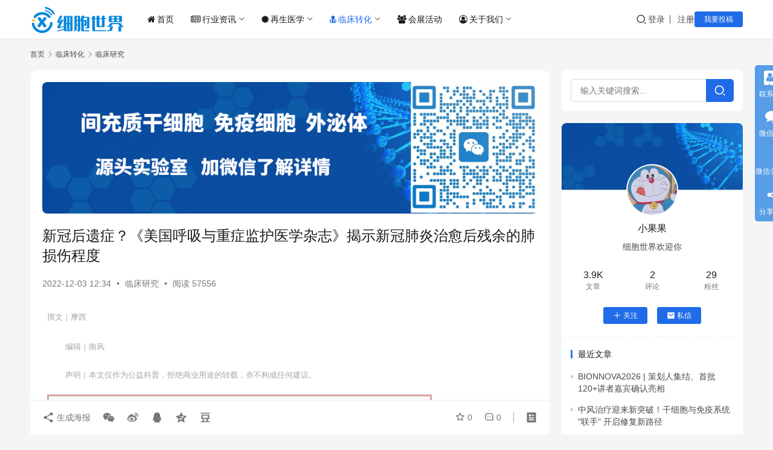

--- FILE ---
content_type: text/html; charset=UTF-8
request_url: https://www.cells88.com/linchuang/lcyj/23285.html
body_size: 20481
content:
<!DOCTYPE html>
<html lang="zh-Hans">
<head>
    <meta charset="UTF-8">
    <meta http-equiv="X-UA-Compatible" content="IE=edge,chrome=1">
    <meta name="renderer" content="webkit">
    <meta name="viewport" content="width=device-width,initial-scale=1,maximum-scale=5">
    <title>新冠后遗症？《美国呼吸与重症监护医学杂志》揭示新冠肺炎治愈后残余的肺损伤程度-干细胞&免疫细胞&外泌体&再生医学领域垂直媒体细胞世界</title>
    <meta name="keywords" content="新冠后遗症,新冠肺炎,美国呼吸与重症监护医学杂志">
<meta name="description" content="撰文｜摩西 编辑｜南风 声明｜本文仅作为公益科普，拒绝商业用途的转载，亦不构成任何建议。 细胞王国·主编/ 摩西   细胞生物技术公益科普者 推广生命科学的通识认知 前言 /                &nbsp; 2022年12月2日ーー在美国胸腔学会《美国呼吸与重症监护医学杂志》在线发表的一项新研究中，研究人员">
<meta property="og:type" content="article">
<meta property="og:url" content="https://www.cells88.com/linchuang/lcyj/23285.html">
<meta property="og:site_name" content="细胞世界">
<meta property="og:title" content="新冠后遗症？《美国呼吸与重症监护医学杂志》揭示新冠肺炎治愈后残余的肺损伤程度">
<meta property="og:image" content="https://www.cells88.com/wp-content/uploads/2022/12/frc-fc849eddb7d04056688d3c79e5feaddf.png">
<meta property="og:description" content="撰文｜摩西 编辑｜南风 声明｜本文仅作为公益科普，拒绝商业用途的转载，亦不构成任何建议。 细胞王国·主编/ 摩西   细胞生物技术公益科普者 推广生命科学的通识认知 前言 /                &nbsp; 2022年12月2日ーー在美国胸腔学会《美国呼吸与重症监护医学杂志》在线发表的一项新研究中，研究人员">
<link rel="canonical" href="https://www.cells88.com/linchuang/lcyj/23285.html">
<meta name="applicable-device" content="pc,mobile">
<meta http-equiv="Cache-Control" content="no-transform">
<link rel="shortcut icon" href="https://www.cells88.com/wp-content/uploads/2021/05/1620914694-xbsji.png">
<link rel='dns-prefetch' href='//www.cells88.com' />
<link rel='dns-prefetch' href='//s4.zstatic.net' />
<link rel="alternate" title="oEmbed (JSON)" type="application/json+oembed" href="https://www.cells88.com/wp-json/oembed/1.0/embed?url=https%3A%2F%2Fwww.cells88.com%2Flinchuang%2Flcyj%2F23285.html" />
<link rel="alternate" title="oEmbed (XML)" type="text/xml+oembed" href="https://www.cells88.com/wp-json/oembed/1.0/embed?url=https%3A%2F%2Fwww.cells88.com%2Flinchuang%2Flcyj%2F23285.html&#038;format=xml" />
<style id='wp-img-auto-sizes-contain-inline-css' type='text/css'>
img:is([sizes=auto i],[sizes^="auto," i]){contain-intrinsic-size:3000px 1500px}
/*# sourceURL=wp-img-auto-sizes-contain-inline-css */
</style>
<link rel='stylesheet' id='stylesheet-css' href='//www.cells88.com/wp-content/uploads/wpcom/style.6.21.3.1758598269.css?ver=6.21.3' type='text/css' media='all' />
<link rel='stylesheet' id='material-icons-css' href='https://www.cells88.com/wp-content/themes/justnews/themer/assets/css/material-icons.css?ver=6.21.3' type='text/css' media='all' />
<link rel='stylesheet' id='remixicon-css' href='https://s4.zstatic.net/ajax/libs/remixicon/4.2.0/remixicon.min.css?ver=6.9' type='text/css' media='all' />
<link rel='stylesheet' id='font-awesome-css' href='https://www.cells88.com/wp-content/themes/justnews/themer/assets/css/font-awesome.css?ver=6.21.3' type='text/css' media='all' />
<style id='wp-block-library-inline-css' type='text/css'>
:root{--wp-block-synced-color:#7a00df;--wp-block-synced-color--rgb:122,0,223;--wp-bound-block-color:var(--wp-block-synced-color);--wp-editor-canvas-background:#ddd;--wp-admin-theme-color:#007cba;--wp-admin-theme-color--rgb:0,124,186;--wp-admin-theme-color-darker-10:#006ba1;--wp-admin-theme-color-darker-10--rgb:0,107,160.5;--wp-admin-theme-color-darker-20:#005a87;--wp-admin-theme-color-darker-20--rgb:0,90,135;--wp-admin-border-width-focus:2px}@media (min-resolution:192dpi){:root{--wp-admin-border-width-focus:1.5px}}.wp-element-button{cursor:pointer}:root .has-very-light-gray-background-color{background-color:#eee}:root .has-very-dark-gray-background-color{background-color:#313131}:root .has-very-light-gray-color{color:#eee}:root .has-very-dark-gray-color{color:#313131}:root .has-vivid-green-cyan-to-vivid-cyan-blue-gradient-background{background:linear-gradient(135deg,#00d084,#0693e3)}:root .has-purple-crush-gradient-background{background:linear-gradient(135deg,#34e2e4,#4721fb 50%,#ab1dfe)}:root .has-hazy-dawn-gradient-background{background:linear-gradient(135deg,#faaca8,#dad0ec)}:root .has-subdued-olive-gradient-background{background:linear-gradient(135deg,#fafae1,#67a671)}:root .has-atomic-cream-gradient-background{background:linear-gradient(135deg,#fdd79a,#004a59)}:root .has-nightshade-gradient-background{background:linear-gradient(135deg,#330968,#31cdcf)}:root .has-midnight-gradient-background{background:linear-gradient(135deg,#020381,#2874fc)}:root{--wp--preset--font-size--normal:16px;--wp--preset--font-size--huge:42px}.has-regular-font-size{font-size:1em}.has-larger-font-size{font-size:2.625em}.has-normal-font-size{font-size:var(--wp--preset--font-size--normal)}.has-huge-font-size{font-size:var(--wp--preset--font-size--huge)}.has-text-align-center{text-align:center}.has-text-align-left{text-align:left}.has-text-align-right{text-align:right}.has-fit-text{white-space:nowrap!important}#end-resizable-editor-section{display:none}.aligncenter{clear:both}.items-justified-left{justify-content:flex-start}.items-justified-center{justify-content:center}.items-justified-right{justify-content:flex-end}.items-justified-space-between{justify-content:space-between}.screen-reader-text{border:0;clip-path:inset(50%);height:1px;margin:-1px;overflow:hidden;padding:0;position:absolute;width:1px;word-wrap:normal!important}.screen-reader-text:focus{background-color:#ddd;clip-path:none;color:#444;display:block;font-size:1em;height:auto;left:5px;line-height:normal;padding:15px 23px 14px;text-decoration:none;top:5px;width:auto;z-index:100000}html :where(.has-border-color){border-style:solid}html :where([style*=border-top-color]){border-top-style:solid}html :where([style*=border-right-color]){border-right-style:solid}html :where([style*=border-bottom-color]){border-bottom-style:solid}html :where([style*=border-left-color]){border-left-style:solid}html :where([style*=border-width]){border-style:solid}html :where([style*=border-top-width]){border-top-style:solid}html :where([style*=border-right-width]){border-right-style:solid}html :where([style*=border-bottom-width]){border-bottom-style:solid}html :where([style*=border-left-width]){border-left-style:solid}html :where(img[class*=wp-image-]){height:auto;max-width:100%}:where(figure){margin:0 0 1em}html :where(.is-position-sticky){--wp-admin--admin-bar--position-offset:var(--wp-admin--admin-bar--height,0px)}@media screen and (max-width:600px){html :where(.is-position-sticky){--wp-admin--admin-bar--position-offset:0px}}

/*# sourceURL=wp-block-library-inline-css */
</style><style id='global-styles-inline-css' type='text/css'>
:root{--wp--preset--aspect-ratio--square: 1;--wp--preset--aspect-ratio--4-3: 4/3;--wp--preset--aspect-ratio--3-4: 3/4;--wp--preset--aspect-ratio--3-2: 3/2;--wp--preset--aspect-ratio--2-3: 2/3;--wp--preset--aspect-ratio--16-9: 16/9;--wp--preset--aspect-ratio--9-16: 9/16;--wp--preset--color--black: #000000;--wp--preset--color--cyan-bluish-gray: #abb8c3;--wp--preset--color--white: #ffffff;--wp--preset--color--pale-pink: #f78da7;--wp--preset--color--vivid-red: #cf2e2e;--wp--preset--color--luminous-vivid-orange: #ff6900;--wp--preset--color--luminous-vivid-amber: #fcb900;--wp--preset--color--light-green-cyan: #7bdcb5;--wp--preset--color--vivid-green-cyan: #00d084;--wp--preset--color--pale-cyan-blue: #8ed1fc;--wp--preset--color--vivid-cyan-blue: #0693e3;--wp--preset--color--vivid-purple: #9b51e0;--wp--preset--gradient--vivid-cyan-blue-to-vivid-purple: linear-gradient(135deg,rgb(6,147,227) 0%,rgb(155,81,224) 100%);--wp--preset--gradient--light-green-cyan-to-vivid-green-cyan: linear-gradient(135deg,rgb(122,220,180) 0%,rgb(0,208,130) 100%);--wp--preset--gradient--luminous-vivid-amber-to-luminous-vivid-orange: linear-gradient(135deg,rgb(252,185,0) 0%,rgb(255,105,0) 100%);--wp--preset--gradient--luminous-vivid-orange-to-vivid-red: linear-gradient(135deg,rgb(255,105,0) 0%,rgb(207,46,46) 100%);--wp--preset--gradient--very-light-gray-to-cyan-bluish-gray: linear-gradient(135deg,rgb(238,238,238) 0%,rgb(169,184,195) 100%);--wp--preset--gradient--cool-to-warm-spectrum: linear-gradient(135deg,rgb(74,234,220) 0%,rgb(151,120,209) 20%,rgb(207,42,186) 40%,rgb(238,44,130) 60%,rgb(251,105,98) 80%,rgb(254,248,76) 100%);--wp--preset--gradient--blush-light-purple: linear-gradient(135deg,rgb(255,206,236) 0%,rgb(152,150,240) 100%);--wp--preset--gradient--blush-bordeaux: linear-gradient(135deg,rgb(254,205,165) 0%,rgb(254,45,45) 50%,rgb(107,0,62) 100%);--wp--preset--gradient--luminous-dusk: linear-gradient(135deg,rgb(255,203,112) 0%,rgb(199,81,192) 50%,rgb(65,88,208) 100%);--wp--preset--gradient--pale-ocean: linear-gradient(135deg,rgb(255,245,203) 0%,rgb(182,227,212) 50%,rgb(51,167,181) 100%);--wp--preset--gradient--electric-grass: linear-gradient(135deg,rgb(202,248,128) 0%,rgb(113,206,126) 100%);--wp--preset--gradient--midnight: linear-gradient(135deg,rgb(2,3,129) 0%,rgb(40,116,252) 100%);--wp--preset--font-size--small: 13px;--wp--preset--font-size--medium: 20px;--wp--preset--font-size--large: 36px;--wp--preset--font-size--x-large: 42px;--wp--preset--spacing--20: 0.44rem;--wp--preset--spacing--30: 0.67rem;--wp--preset--spacing--40: 1rem;--wp--preset--spacing--50: 1.5rem;--wp--preset--spacing--60: 2.25rem;--wp--preset--spacing--70: 3.38rem;--wp--preset--spacing--80: 5.06rem;--wp--preset--shadow--natural: 6px 6px 9px rgba(0, 0, 0, 0.2);--wp--preset--shadow--deep: 12px 12px 50px rgba(0, 0, 0, 0.4);--wp--preset--shadow--sharp: 6px 6px 0px rgba(0, 0, 0, 0.2);--wp--preset--shadow--outlined: 6px 6px 0px -3px rgb(255, 255, 255), 6px 6px rgb(0, 0, 0);--wp--preset--shadow--crisp: 6px 6px 0px rgb(0, 0, 0);}:where(.is-layout-flex){gap: 0.5em;}:where(.is-layout-grid){gap: 0.5em;}body .is-layout-flex{display: flex;}.is-layout-flex{flex-wrap: wrap;align-items: center;}.is-layout-flex > :is(*, div){margin: 0;}body .is-layout-grid{display: grid;}.is-layout-grid > :is(*, div){margin: 0;}:where(.wp-block-columns.is-layout-flex){gap: 2em;}:where(.wp-block-columns.is-layout-grid){gap: 2em;}:where(.wp-block-post-template.is-layout-flex){gap: 1.25em;}:where(.wp-block-post-template.is-layout-grid){gap: 1.25em;}.has-black-color{color: var(--wp--preset--color--black) !important;}.has-cyan-bluish-gray-color{color: var(--wp--preset--color--cyan-bluish-gray) !important;}.has-white-color{color: var(--wp--preset--color--white) !important;}.has-pale-pink-color{color: var(--wp--preset--color--pale-pink) !important;}.has-vivid-red-color{color: var(--wp--preset--color--vivid-red) !important;}.has-luminous-vivid-orange-color{color: var(--wp--preset--color--luminous-vivid-orange) !important;}.has-luminous-vivid-amber-color{color: var(--wp--preset--color--luminous-vivid-amber) !important;}.has-light-green-cyan-color{color: var(--wp--preset--color--light-green-cyan) !important;}.has-vivid-green-cyan-color{color: var(--wp--preset--color--vivid-green-cyan) !important;}.has-pale-cyan-blue-color{color: var(--wp--preset--color--pale-cyan-blue) !important;}.has-vivid-cyan-blue-color{color: var(--wp--preset--color--vivid-cyan-blue) !important;}.has-vivid-purple-color{color: var(--wp--preset--color--vivid-purple) !important;}.has-black-background-color{background-color: var(--wp--preset--color--black) !important;}.has-cyan-bluish-gray-background-color{background-color: var(--wp--preset--color--cyan-bluish-gray) !important;}.has-white-background-color{background-color: var(--wp--preset--color--white) !important;}.has-pale-pink-background-color{background-color: var(--wp--preset--color--pale-pink) !important;}.has-vivid-red-background-color{background-color: var(--wp--preset--color--vivid-red) !important;}.has-luminous-vivid-orange-background-color{background-color: var(--wp--preset--color--luminous-vivid-orange) !important;}.has-luminous-vivid-amber-background-color{background-color: var(--wp--preset--color--luminous-vivid-amber) !important;}.has-light-green-cyan-background-color{background-color: var(--wp--preset--color--light-green-cyan) !important;}.has-vivid-green-cyan-background-color{background-color: var(--wp--preset--color--vivid-green-cyan) !important;}.has-pale-cyan-blue-background-color{background-color: var(--wp--preset--color--pale-cyan-blue) !important;}.has-vivid-cyan-blue-background-color{background-color: var(--wp--preset--color--vivid-cyan-blue) !important;}.has-vivid-purple-background-color{background-color: var(--wp--preset--color--vivid-purple) !important;}.has-black-border-color{border-color: var(--wp--preset--color--black) !important;}.has-cyan-bluish-gray-border-color{border-color: var(--wp--preset--color--cyan-bluish-gray) !important;}.has-white-border-color{border-color: var(--wp--preset--color--white) !important;}.has-pale-pink-border-color{border-color: var(--wp--preset--color--pale-pink) !important;}.has-vivid-red-border-color{border-color: var(--wp--preset--color--vivid-red) !important;}.has-luminous-vivid-orange-border-color{border-color: var(--wp--preset--color--luminous-vivid-orange) !important;}.has-luminous-vivid-amber-border-color{border-color: var(--wp--preset--color--luminous-vivid-amber) !important;}.has-light-green-cyan-border-color{border-color: var(--wp--preset--color--light-green-cyan) !important;}.has-vivid-green-cyan-border-color{border-color: var(--wp--preset--color--vivid-green-cyan) !important;}.has-pale-cyan-blue-border-color{border-color: var(--wp--preset--color--pale-cyan-blue) !important;}.has-vivid-cyan-blue-border-color{border-color: var(--wp--preset--color--vivid-cyan-blue) !important;}.has-vivid-purple-border-color{border-color: var(--wp--preset--color--vivid-purple) !important;}.has-vivid-cyan-blue-to-vivid-purple-gradient-background{background: var(--wp--preset--gradient--vivid-cyan-blue-to-vivid-purple) !important;}.has-light-green-cyan-to-vivid-green-cyan-gradient-background{background: var(--wp--preset--gradient--light-green-cyan-to-vivid-green-cyan) !important;}.has-luminous-vivid-amber-to-luminous-vivid-orange-gradient-background{background: var(--wp--preset--gradient--luminous-vivid-amber-to-luminous-vivid-orange) !important;}.has-luminous-vivid-orange-to-vivid-red-gradient-background{background: var(--wp--preset--gradient--luminous-vivid-orange-to-vivid-red) !important;}.has-very-light-gray-to-cyan-bluish-gray-gradient-background{background: var(--wp--preset--gradient--very-light-gray-to-cyan-bluish-gray) !important;}.has-cool-to-warm-spectrum-gradient-background{background: var(--wp--preset--gradient--cool-to-warm-spectrum) !important;}.has-blush-light-purple-gradient-background{background: var(--wp--preset--gradient--blush-light-purple) !important;}.has-blush-bordeaux-gradient-background{background: var(--wp--preset--gradient--blush-bordeaux) !important;}.has-luminous-dusk-gradient-background{background: var(--wp--preset--gradient--luminous-dusk) !important;}.has-pale-ocean-gradient-background{background: var(--wp--preset--gradient--pale-ocean) !important;}.has-electric-grass-gradient-background{background: var(--wp--preset--gradient--electric-grass) !important;}.has-midnight-gradient-background{background: var(--wp--preset--gradient--midnight) !important;}.has-small-font-size{font-size: var(--wp--preset--font-size--small) !important;}.has-medium-font-size{font-size: var(--wp--preset--font-size--medium) !important;}.has-large-font-size{font-size: var(--wp--preset--font-size--large) !important;}.has-x-large-font-size{font-size: var(--wp--preset--font-size--x-large) !important;}
/*# sourceURL=global-styles-inline-css */
</style>

<style id='classic-theme-styles-inline-css' type='text/css'>
/*! This file is auto-generated */
.wp-block-button__link{color:#fff;background-color:#32373c;border-radius:9999px;box-shadow:none;text-decoration:none;padding:calc(.667em + 2px) calc(1.333em + 2px);font-size:1.125em}.wp-block-file__button{background:#32373c;color:#fff;text-decoration:none}
/*# sourceURL=/wp-includes/css/classic-themes.min.css */
</style>
<link rel='stylesheet' id='wwa-css' href='https://www.cells88.com/wp-content/plugins/justweapp/css/style.css?ver=3.16.1' type='text/css' media='all' />
<link rel='stylesheet' id='wpcom-member-css' href='https://www.cells88.com/wp-content/plugins/wpcom-member/css/style.css?ver=1.7.18' type='text/css' media='all' />
<link rel='stylesheet' id='wpcom-member-pro-css' href='https://www.cells88.com/wp-content/plugins/wpcom-member-pro/css/style.css?ver=2.3.1' type='text/css' media='all' />
<script type="text/javascript" src="https://www.cells88.com/wp-includes/js/jquery/jquery.min.js?ver=3.7.1" id="jquery-core-js"></script>
<script type="text/javascript" src="https://www.cells88.com/wp-includes/js/jquery/jquery-migrate.min.js?ver=3.4.1" id="jquery-migrate-js"></script>
<link rel="https://api.w.org/" href="https://www.cells88.com/wp-json/" /><link rel="alternate" title="JSON" type="application/json" href="https://www.cells88.com/wp-json/wp/v2/posts/23285" /><link rel="EditURI" type="application/rsd+xml" title="RSD" href="https://www.cells88.com/xmlrpc.php?rsd" />
<script>
var _hmt = _hmt || [];
(function() {
  var hm = document.createElement("script");
  hm.src = "https://hm.baidu.com/hm.js?d99eb9ee01d83b5b819eb38c0af51595";
  var s = document.getElementsByTagName("script")[0]; 
  s.parentNode.insertBefore(hm, s);
})();
</script>
<meta name="baidu-site-verification" content="code-RDZGhV0CCZ" />

<link rel="icon" href="https://www.cells88.com/wp-content/uploads/2021/05/1620914694-xbsji.png" sizes="32x32" />
<link rel="icon" href="https://www.cells88.com/wp-content/uploads/2021/05/1620914694-xbsji.png" sizes="192x192" />
<link rel="apple-touch-icon" href="https://www.cells88.com/wp-content/uploads/2021/05/1620914694-xbsji.png" />
<meta name="msapplication-TileImage" content="https://www.cells88.com/wp-content/uploads/2021/05/1620914694-xbsji.png" />
    <!--[if lte IE 11]><script src="https://www.cells88.com/wp-content/themes/justnews/js/update.js"></script><![endif]-->
</head>
<body class="wp-singular post-template-default single single-post postid-23285 single-format-standard wp-theme-justnews lang-cn el-boxed header-fixed">
<header class="header">
    <div class="container">
        <div class="navbar-header">
            <button type="button" class="navbar-toggle collapsed" data-toggle="collapse" data-target=".navbar-collapse" aria-label="menu">
                <span class="icon-bar icon-bar-1"></span>
                <span class="icon-bar icon-bar-2"></span>
                <span class="icon-bar icon-bar-3"></span>
            </button>
                        <div class="logo">
                <a href="https://www.cells88.com/" rel="home">
                    <img src="https://www.cells88.com/wp-content/uploads/2021/05/1621146012-xbsj.png" alt="细胞世界">
                </a>
            </div>
        </div>
        <div class="collapse navbar-collapse mobile-style-0">
            <nav class="primary-menu"><ul id="menu-%e5%af%bc%e8%88%aa" class="nav navbar-nav wpcom-adv-menu"><li class="menu-item menu-item-has-image"><a href="https://www.cells88.com/"><i class="wpcom-icon fa fa-home menu-item-icon"></i>首页</a></li>
<li class="menu-item menu-item-has-image dropdown"><a href="https://www.cells88.com/zixun" class="dropdown-toggle"><i class="wpcom-icon fa fa-newspaper-o menu-item-icon"></i>行业资讯</a>
<ul class="dropdown-menu menu-item-wrap menu-item-col-4">
	<li class="menu-item"><a href="https://www.cells88.com/zixun/zcfg">政策法规</a></li>
	<li class="menu-item"><a href="https://www.cells88.com/zixun/hydt">行业动态</a></li>
	<li class="menu-item"><a href="https://www.cells88.com/kuaixun">新闻快讯</a></li>
	<li class="menu-item"><a href="https://www.cells88.com/zixun/hybg">行业报告</a></li>
</ul>
</li>
<li class="menu-item menu-item-has-image dropdown"><a href="https://www.cells88.com/cells" class="dropdown-toggle"><i class="wpcom-icon fa fa-certificate menu-item-icon"></i>再生医学</a>
<ul class="dropdown-menu menu-item-wrap menu-item-col-3">
	<li class="menu-item"><a href="https://www.cells88.com/cells/gxb">干细胞疗法</a></li>
	<li class="menu-item"><a href="https://www.cells88.com/cells/myxb">免疫细胞疗法</a></li>
	<li class="menu-item"><a href="https://www.cells88.com/cells/wmt">外泌体应用</a></li>
</ul>
</li>
<li class="menu-item current-post-ancestor active menu-item-has-image dropdown"><a href="https://www.cells88.com/linchuang" class="dropdown-toggle"><i class="wpcom-icon fa fa-user-md menu-item-icon"></i>临床转化</a>
<ul class="dropdown-menu menu-item-wrap menu-item-col-2">
	<li class="menu-item current-post-ancestor current-post-parent active"><a href="https://www.cells88.com/linchuang/lcyj">临床研究</a></li>
	<li class="menu-item"><a href="https://www.cells88.com/linchuang/lczm">临床招募</a></li>
</ul>
</li>
<li class="menu-item menu-item-has-image"><a href="https://www.cells88.com/hzhd"><i class="wpcom-icon fa fa-group menu-item-icon"></i>会展活动</a></li>
<li class="menu-item menu-item-has-image dropdown"><a href="https://www.cells88.com/about" class="dropdown-toggle"><i class="wpcom-icon fa fa-user-circle-o menu-item-icon"></i>关于我们</a>
<ul class="dropdown-menu menu-item-wrap menu-item-col-4">
	<li class="menu-item"><a href="https://www.cells88.com/about">关于我们</a></li>
	<li class="menu-item"><a href="https://www.cells88.com/contact">联系我们</a></li>
	<li class="menu-item"><a href="https://www.cells88.com/tgxz">投稿须知</a></li>
	<li class="menu-item"><a href="https://www.cells88.com/tg">我要投稿</a></li>
</ul>
</li>
</ul></nav>            <div class="navbar-action">
                <div class="navbar-search-icon j-navbar-search"><i class="wpcom-icon wi"><svg aria-hidden="true"><use xlink:href="#wi-search"></use></svg></i></div><form class="navbar-search" action="https://www.cells88.com/" method="get" role="search"><div class="navbar-search-inner"><i class="wpcom-icon wi navbar-search-close"><svg aria-hidden="true"><use xlink:href="#wi-close"></use></svg></i><input type="text" name="s" class="navbar-search-input" autocomplete="off" maxlength="100" placeholder="输入关键词搜索..." value=""><button class="navbar-search-btn" type="submit" aria-label="搜索"><i class="wpcom-icon wi"><svg aria-hidden="true"><use xlink:href="#wi-search"></use></svg></i></button></div></form>                    <div id="j-user-wrap">
                        <a class="login" href="https://www.cells88.com/login?modal-type=login">登录</a>
                        <a class="login register" href="https://www.cells88.com/register?modal-type=register">注册</a>
                    </div>
                                            <a class="wpcom-btn btn-primary btn-xs publish" href="https://www.cells88.com/tg">
                            我要投稿                        </a>
                                </div>
        </div>
    </div><!-- /.container -->
</header>

<div id="wrap">    <div class="wrap container">
        <ol class="breadcrumb" vocab="https://schema.org/" typeof="BreadcrumbList"><li class="home" property="itemListElement" typeof="ListItem"><a href="https://www.cells88.com" property="item" typeof="WebPage"><span property="name" class="hide">细胞世界</span>首页</a><meta property="position" content="1"></li><li property="itemListElement" typeof="ListItem"><i class="wpcom-icon wi"><svg aria-hidden="true"><use xlink:href="#wi-arrow-right-3"></use></svg></i><a href="https://www.cells88.com/linchuang" property="item" typeof="WebPage"><span property="name">临床转化</span></a><meta property="position" content="2"></li><li property="itemListElement" typeof="ListItem"><i class="wpcom-icon wi"><svg aria-hidden="true"><use xlink:href="#wi-arrow-right-3"></use></svg></i><a href="https://www.cells88.com/linchuang/lcyj" property="item" typeof="WebPage"><span property="name">临床研究</span></a><meta property="position" content="3"></li></ol>        <main class="main">
                            <article id="post-23285" class="post-23285 post type-post status-publish format-standard has-post-thumbnail hentry category-lcyj tag-1867 tag-179 tag-1868 entry">
                    <div class="entry-main">
                                                <div class="wpcom_myimg_wrap __single_0"><img alt="间充质干细胞、免疫细胞、外泌体源头实验室" src="https://www.cells88.com/wp-content/uploads/2025/09/2025090104561315.png"></div>                        <div class="entry-head">
                            <h1 class="entry-title">新冠后遗症？《美国呼吸与重症监护医学杂志》揭示新冠肺炎治愈后残余的肺损伤程度</h1>
                            <div class="entry-info">
                                                                <time class="entry-date published" datetime="2022-12-03T12:34:13+08:00" pubdate>
                                    2022-12-03 12:34                                </time>
                                <span class="dot">•</span>
                                <a href="https://www.cells88.com/linchuang/lcyj" rel="category tag">临床研究</a>                                                                        <span class="dot">•</span>
                                        <span>阅读 57556</span>
                                                                </div>
                        </div>
                        
                                                <div class="entry-content text-indent text-justify">
                            <section data-role="outer" data-mpa-powered-by="yiban.io">
<section data-role="outer">
<section></section>
<section data-role="outer">
<section style="line-height: 2; padding-right: 8px; padding-left: 8px;">
<section style="letter-spacing: 0px; font-size: 15px;">
<section style="background-color: #ffffff;">
<section style="display: inline;">
<section>
<section style="display: inline-block; vertical-align: top; width: 28%; max-width: 28% !important;">
<section style="width: 100%;">
<section style="display: inline-block; vertical-align: top; width: 100%; padding-right: 5px;">
<section style="display: inline;">
<section>
<section><span style="color: #a5a5a5; font-size: 13px; text-align: justify; letter-spacing: 0px; background-color: initial; font-family: var(--theme-font-family);">撰文｜摩西</span></section>
</section>
</section>
</section>
</section>
</section>
</section>
</section>
</section>
</section>
<section style="letter-spacing: 0px; margin-top: 20px;">
<section>
<p style="text-align: justify; font-size: 15px; vertical-align: inherit; white-space: normal;"><span style="color: #a5a5a5; font-size: 13px;">编辑｜南风</span></p>
<p style="text-align: justify; font-size: 15px; vertical-align: inherit; white-space: normal;"><span style="color: #a5a5a5; font-size: 13px;">声明｜本文仅作为公益科普，拒绝商业用途的转载，亦不构成任何建议。</span></p>
<p style="text-align: justify; font-size: 15px; vertical-align: inherit; white-space: normal;"><section style="padding-top: 10px; padding-right: 10px; padding-left: 10px; outline: 0px; caret-color: #222222; color: #222222; text-size-adjust: auto; display: inline-block; width: 637px; background-color: rgba(0, 0, 0, 0.01); box-shadow: #000000 0px 0px 0px; font-family: system-ui, -apple-system, BlinkMacSystemFont, Arial, sans-serif; border: 3px solid #d6a4a4;"><section style="margin-top: 10px; margin-bottom: 6px; outline: 0px;"><section style="outline: 0px; display: inline-block; width: 100%; vertical-align: top;"><section style="margin-bottom: 12px; outline: 0px;"><section style="outline: 0px; display: inline-block; width: 100%; vertical-align: top;"><section style="outline: 0px; color: #000000; letter-spacing: 2px;"><p style="text-align: center; outline: 0px; vertical-align: inherit;"><strong style="outline: 0px;">细胞王国·主编<span style="outline: 0px; color: #d6a4a4;">/ </span></strong><strong style="outline: 0px;">摩西</strong></p>
</section>
</section>
</section>
</section>
</section>
<section style="margin-bottom: 24px; outline: 0px; text-align: center;">
<section style="outline: 0px; display: inline-block; vertical-align: middle; width: 30%; max-width: 30% !important;">
<section style="outline: 0px; font-size: 27px;">
<section style="margin: auto; outline: 0px; display: inline-block; vertical-align: bottom; width: 3em; height: 3em; overflow: hidden; background-size: cover; border-radius: 100px; background-image: url('https://mmbiz.qpic.cn/mmbiz_jpg/SE4iaQdbe1bVcia27C1QAXt2rdK6q0lmjJVgnaAvoP6EtMexUUViaCRcriar3aOSuoLDuvfEOmduSib17ma6tZDzkCQ/640?wx_fmt=jpeg'); background-position: center center; background-repeat: no-repeat; border: 0px none #3e3e3e;">
<section style="outline: 0px; height: 81px; overflow: hidden; line-height: 0; vertical-align: middle;"> <noscript><img decoding="async" alt="新冠后遗症？《美国呼吸与重症监护医学杂志》揭示新冠肺炎治愈后残余的肺损伤程度" src="https://www.cells88.com/wp-content/uploads/2022/12/frc-fc849eddb7d04056688d3c79e5feaddf.png" /></noscript><img decoding="async" class="j-lazy" alt="新冠后遗症？《美国呼吸与重症监护医学杂志》揭示新冠肺炎治愈后残余的肺损伤程度" src="https://www.cells88.com/wp-content/uploads/2025/08/2025082514370940.png" data-original="https://www.cells88.com/wp-content/uploads/2022/12/frc-fc849eddb7d04056688d3c79e5feaddf.png" /></section>
</section>
</section>
</section>
<section style="outline: 0px; display: inline-block; vertical-align: middle; width: 70%; border-width: 0px; max-width: 70% !important;">
<section style="outline: 0px; transform: translate3d(14px, 0px, 0px); -webkit-transform: translate3d(14px, 0px, 0px); -moz-transform: translate3d(14px, 0px, 0px); -ms-transform: translate3d(14px, 0px, 0px); -o-transform: translate3d(14px, 0px, 0px);">
<section style="padding-right: 22px; padding-left: 10px; outline: 0px; display: inline-block; width: 100%; border-width: 0px 0px 0px 3px; border-style: solid; border-left-color: rgba(0, 0, 0, 0.11); border-right-color: rgba(0, 0, 0, 0.11);">
<section style="outline: 0px; transform: translate3d(4px, 0px, 0px); -webkit-transform: translate3d(4px, 0px, 0px); -moz-transform: translate3d(4px, 0px, 0px); -ms-transform: translate3d(4px, 0px, 0px); -o-transform: translate3d(4px, 0px, 0px);">
<section style="outline: 0px; font-size: 11px; color: #888888; line-height: 1.4;">
<p style="text-align: left; outline: 0px; vertical-align: inherit; line-height: 1.75em;"><span style="outline: 0px; font-size: 13px;"><strong style="outline: 0px;">细胞生物技术公益科普者</strong></span></p>
<p style="text-align: left; outline: 0px; vertical-align: inherit; line-height: 1.75em;"><p style="text-align: left; outline: 0px; vertical-align: inherit; line-height: 1.75em;">推广生命科学的通识认知</p>
</section>
</section>
</section>
</section>
</section>
</section>
</section>
<p style="text-align: justify; outline: 0px; caret-color: #222222; color: #222222; text-size-adjust: auto; font-family: system-ui, -apple-system, BlinkMacSystemFont, Arial, sans-serif;"><section data-role="outer"><section style="padding: 20px 8px 15px; white-space: normal; text-decoration: inherit; text-align: start; line-height: 25.6px; width: 607px; background-color: #f5f5f5;"><section style="padding: 20px 8px 15px; width: 591px; text-decoration: inherit;"><section style="margin-top: 0.8em; margin-bottom: 0.5em; border-width: 0px; border-style: none;"><section><section style="margin-top: 20px; margin-bottom: 10px; text-align: center;"><section style="display: inline-block; width: 100%; vertical-align: top; line-height: 1; border: 0px none #3e3e3e;"><section style="margin-top: 20px; margin-bottom: 10px; text-align: left; transform: translate3d(10px, 0px, 0px); -webkit-transform: translate3d(10px, 0px, 0px); -moz-transform: translate3d(10px, 0px, 0px); -ms-transform: translate3d(10px, 0px, 0px); -o-transform: translate3d(10px, 0px, 0px);"><section style="padding: 3px; display: inline-block; border-bottom: 5px solid #19ccd4; font-family: Optima-Regular, PingFangTC-light;"><strong>前言<span style="color: #60dbe0;"> </span><span style="color: #60dbe0;">/</span>               </strong></p>
<p>&nbsp;</p>
</section>
</section>
<section style="margin-top: 5px; margin-bottom: 10px;">
<section style="padding-right: 10px; padding-left: 10px; text-align: justify; font-size: 15px; line-height: 1.75;">
<p style="color: #33343d; letter-spacing: 0px; font-family: Optima-Regular, PingFangTC-light;"><p style="text-align: justify;"><span style="text-decoration: inherit; caret-color: red; font-family: mp-quote, -apple-system-font, BlinkMacSystemFont, Arial, sans-serif;">2022</span><span style="text-decoration: inherit; caret-color: red; font-family: mp-quote, -apple-system-font, BlinkMacSystemFont, Arial, sans-serif;">年</span><span style="text-decoration: inherit; caret-color: red; font-family: mp-quote, -apple-system-font, BlinkMacSystemFont, Arial, sans-serif;">12</span><span style="text-decoration: inherit; caret-color: red; font-family: mp-quote, -apple-system-font, BlinkMacSystemFont, Arial, sans-serif;">月</span><span style="text-decoration: inherit; caret-color: red; font-family: mp-quote, -apple-system-font, BlinkMacSystemFont, Arial, sans-serif;">2</span><span style="text-decoration: inherit; caret-color: red; font-family: mp-quote, -apple-system-font, BlinkMacSystemFont, Arial, sans-serif;">日ーー在美国胸腔学会《<span class="wpcom_tag_link"><a href="https://www.cells88.com/tag/%e7%be%8e%e5%9b%bd%e5%91%bc%e5%90%b8%e4%b8%8e%e9%87%8d%e7%97%87%e7%9b%91%e6%8a%a4%e5%8c%bb%e5%ad%a6%e6%9d%82%e5%bf%97" title="美国呼吸与重症监护医学杂志" target="_blank">美国呼吸与重症监护医学杂志</a></span>》在线发表的一项新研究中，研究人员试图确定出院</span><span style="text-decoration: inherit; caret-color: red; font-family: mp-quote, -apple-system-font, BlinkMacSystemFont, Arial, sans-serif;">后</span><span style="text-decoration: inherit; caret-color: red; font-family: mp-quote, -apple-system-font, BlinkMacSystemFont, Arial, sans-serif;">的</span><span style="text-decoration: inherit; caret-color: red; font-family: mp-quote, -apple-system-font, BlinkMacSystemFont, Arial, sans-serif;">新</span><span style="text-decoration: inherit; caret-color: red; font-family: mp-quote, -apple-system-font, BlinkMacSystemFont, Arial, sans-serif;">冠状病毒疾病患者中患有纤维化肺损伤</span><span style="text-decoration: inherit; caret-color: red; font-family: mp-quote, -apple-system-font, BlinkMacSystemFont, Arial, sans-serif;">(</span><span style="text-decoration: inherit; caret-color: red; font-family: mp-quote, -apple-system-font, BlinkMacSystemFont, Arial, sans-serif;">即间质性肺病</span><span style="text-decoration: inherit; caret-color: red; font-family: mp-quote, -apple-system-font, BlinkMacSystemFont, Arial, sans-serif;">)</span><span style="text-decoration: inherit; caret-color: red; font-family: mp-quote, -apple-system-font, BlinkMacSystemFont, Arial, sans-serif;">的比例，这种损伤需要持续的后续治疗。这些病人在入院时有不同程度的</span><span style="text-decoration: inherit; caret-color: red; font-family: mp-quote, -apple-system-font, BlinkMacSystemFont, Arial, sans-serif;">新</span><span style="text-decoration: inherit; caret-color: red; font-family: mp-quote, -apple-system-font, BlinkMacSystemFont, Arial, sans-serif;">冠状病毒疾病严重程度。</span></p>
<p>&nbsp;</p>
</section>
</section>
<section style="transform: rotateY(180deg);">
<section style="background-image: linear-gradient(90deg, #19ccd4 0%, #c5ffeb 50%, #ffffff 100%); height: 1px;">
<section></section>
</section>
</section>
<section style="transform: rotateY(180deg);">
<section style="background-image: linear-gradient(90deg, #19ccd4 0%, #c5ffeb 50%, #ffffff 100%); height: 1px;">
<section></section>
</section>
</section>
<section style="justify-content: center; transform: rotateY(180deg); -webkit-transform: rotateY(180deg); -moz-transform: rotateY(180deg); -ms-transform: rotateY(180deg); -o-transform: rotateY(180deg);">
<section style="background-image: linear-gradient(90deg, #19ccd4 0%, #c5ffeb 50%, #ffffff 100%); height: 1px;"></section>
</section>
</section>
</section>
</section>
</section>
</section>
</section>
<section style="text-align: right;">
<section data-role="outer">
<section style="line-height: 1.7; padding-right: 12px; padding-left: 12px; text-align: justify;">
<section style="display: inline-block; width: 100%; vertical-align: top; border-width: 0px;">
<section style="display: inline-block; width: 100%; vertical-align: top; border-width: 0px;">
<section>
<p style="text-align: center; font-size: 15px; letter-spacing: 0px; font-family: Optima-Regular, PingFangTC-light;"><p style="max-inline-size: 100%; cursor: text; font-size: 16px; line-height: 24px; outline: none 0px !important;"><section><p style="text-align: justify; color: #454545; font-size: 15px; letter-spacing: 0.544px; text-decoration: inherit; caret-color: #000000; font-family: mp-quote, -apple-system-font, system-ui, Arial, sans-serif;"><noscript><img decoding="async" alt="新冠后遗症？《美国呼吸与重症监护医学杂志》揭示新冠肺炎治愈后残余的肺损伤程度" src="https://www.cells88.com/wp-content/uploads/2022/12/frc-70d1577a23641ddb089189acd2af0f98.png" /></noscript><img decoding="async" class="j-lazy" alt="新冠后遗症？《美国呼吸与重症监护医学杂志》揭示新冠肺炎治愈后残余的肺损伤程度" src="https://www.cells88.com/wp-content/uploads/2025/08/2025082514370940.png" data-original="https://www.cells88.com/wp-content/uploads/2022/12/frc-70d1577a23641ddb089189acd2af0f98.png" /></p>
</section>
<section>&nbsp;</p>
<p><span style="color: #454545; font-size: 15px; letter-spacing: 0.544px; text-decoration: inherit; caret-color: #000000; font-family: mp-quote, -apple-system-font, system-ui, Arial, sans-serif;">新的研究发现，多达11%的新冠病毒病人在感染后有肺部疤痕，而且随着时间的推移，情况可能会恶化。</span></p>
<p>&nbsp;</p>
<p><span style="color: #454545; font-size: 15px; letter-spacing: 0.544px; text-decoration: inherit; caret-color: #000000; line-height: 1.67em; font-family: mp-quote, -apple-system-font, system-ui, Arial, sans-serif;">在《新冠状病毒疾病住院后残留的肺部异常: 英国疾病控制与预防中心长期新冠病毒研究的中期分析》一书中，作者对出院的新冠状病毒疾病病人的后续 CT 扫描肺部异常的证据进行了研究，这些异常的模式可能暗示着间质性肺病。</span></p>
<p>&nbsp;</p>
<p><span style="color: #454545; font-size: 15px; letter-spacing: 0.544px; text-decoration: inherit; caret-color: #000000; line-height: 1.67em; font-family: mp-quote, -apple-system-font, system-ui, Arial, sans-serif;">209名接受CT扫描的研究参与者的特征，被应用到一个更广泛的住院后队列研究中，这个队列中有近3500人没有接受 CT 扫描，以分析残留肺部异常的风险。</span></p>
<p style="text-align: justify;"><p style="text-align: justify;"><noscript><img decoding="async" alt="新冠后遗症？《美国呼吸与重症监护医学杂志》揭示新冠肺炎治愈后残余的肺损伤程度" src="https://www.cells88.com/wp-content/uploads/2022/12/frc-7cfa0e546a10203af4326044fd422373.png" /></noscript><img decoding="async" class="j-lazy" alt="新冠后遗症？《美国呼吸与重症监护医学杂志》揭示新冠肺炎治愈后残余的肺损伤程度" src="https://www.cells88.com/wp-content/uploads/2025/08/2025082514370940.png" data-original="https://www.cells88.com/wp-content/uploads/2022/12/frc-7cfa0e546a10203af4326044fd422373.png" /></p>
<p style="text-align: justify;"><p style="text-align: justify;"><span style="color: #454545; font-size: 15px; letter-spacing: 0.544px; text-decoration: inherit; caret-color: #000000; line-height: 1.67em; font-family: mp-quote, -apple-system-font, system-ui, Arial, sans-serif;">“间质性肺疾病”是指一组以肺瘢痕为特征的疾病，包括特发性肺纤维化。这种疤痕使人难以呼吸，也难以让氧气进入血液。这一组疾病对肺部的损害可能是不可逆的，并随着时间的推移而恶化。</span></p>
<p style="text-align: justify;"><p style="text-align: justify;"><span style="color: #454545; font-size: 15px; letter-spacing: 0.544px; text-decoration: inherit; caret-color: #000000; line-height: 1.67em; font-family: mp-quote, -apple-system-font, system-ui, Arial, sans-serif;">其实早在今年的9月，休斯顿健康中心领导的研究人员发现，<span class="wpcom_tag_link"><a href="https://www.cells88.com/tag/%e6%96%b0%e5%86%a0%e8%82%ba%e7%82%8e" title="新冠肺炎" target="_blank">新冠肺炎</a></span>患者肺组织纤维化的快速、严重的发展机制是一种潜在的致命并发症，病毒会损伤肺部并造成疤痕。</span></p>
<p style="text-align: justify;"><p style="text-align: justify;"><span style="color: #454545; font-size: 15px; letter-spacing: 0.544px; text-decoration: inherit; caret-color: #000000; line-height: 1.67em; font-family: mp-quote, -apple-system-font, system-ui, Arial, sans-serif;">该研究者观察了23名(19名男性和4名女性) 患有无法治愈的新冠状病毒疾病的患者，他们受了肺移植治疗。患者的平均年龄为47岁，其中包括一名年仅16岁的患者。作为研究的对照，研究人员利用废弃的供体肺组织和不明原因肺纤维化患者的组织，进行高分辨率图像显示，发现了患者肺内广泛纤维化的证据。</span></p>
<p style="text-align: justify;"><p style="text-align: justify;"><span style="color: #454545; font-size: 15px; letter-spacing: 0.544px; text-decoration: inherit; caret-color: #000000; line-height: 1.67em; font-family: mp-quote, -apple-system-font, system-ui, Arial, sans-serif;"><noscript><img decoding="async" alt="新冠后遗症？《美国呼吸与重症监护医学杂志》揭示新冠肺炎治愈后残余的肺损伤程度" src="https://www.cells88.com/wp-content/uploads/2022/12/frc-9eab88d169e817f918cc226ebc13e4b5.png" /></noscript><img decoding="async" class="j-lazy" alt="新冠后遗症？《美国呼吸与重症监护医学杂志》揭示新冠肺炎治愈后残余的肺损伤程度" src="https://www.cells88.com/wp-content/uploads/2025/08/2025082514370940.png" data-original="https://www.cells88.com/wp-content/uploads/2022/12/frc-9eab88d169e817f918cc226ebc13e4b5.png" /></span></p>
<p style="margin-left: 5px; margin-right: 5px;"><span style="color: #454545; letter-spacing: 0.544px; text-decoration: inherit; caret-color: #000000; line-height: 1.67em; font-size: 12px; font-family: mp-quote, -apple-system-font, system-ui, Arial, sans-serif;">新冠状病毒疾病治疗的肺移植患者的宏观、放射学和组织学检查结果。图C：Masson’s Trichome 显示了 NR-COVID-19患者肺纤维化的有力证据。</span><span style="color: #a5a5a5; letter-spacing: 0.544px; text-decoration: inherit; caret-color: #000000; line-height: 1.67em; font-size: 12px; font-family: mp-quote, -apple-system-font, system-ui, Arial, sans-serif;">参考自：</span><span style="color: #a5a5a5; font-size: 12px; letter-spacing: 0.544px; text-decoration: inherit; caret-color: #000000; font-family: mp-quote, -apple-system-font, system-ui, Arial, sans-serif;">Soma S.K. Jyothula et al, Fulminant lung fibrosis in non-resolvable COVID-19 requiring transplantation, eBioMedicine (2022). </span></p>
<p style="margin-left: 5px; margin-right: 5px;"><span style="letter-spacing: 0.544px; text-decoration: inherit; caret-color: #000000; line-height: 1.67em; font-size: 12px; color: #a5a5a5; font-family: mp-quote, -apple-system-font, system-ui, Arial, sans-serif;">DOI: 10.1016/j.ebiom.2022.104351</span></p>
<p style="text-align: justify;"><p style="text-align: justify;"><span style="color: #454545; font-size: 15px; letter-spacing: 0.544px; text-decoration: inherit; caret-color: #000000; line-height: 1.67em; font-family: mp-quote, -apple-system-font, system-ui, Arial, sans-serif;">伦敦帝国学院国家心肺研究所玛格丽特 · 特纳 · 沃里克纤维化肺病中心高级研究员表示：“我们估计，多达11%的住院COVID患者在从急性疾病康复后出现纤维化症状。”。他说：“虽然很多人经历长时间的呼吸困难，</span><strong><span style="color: #454545; font-size: 15px; letter-spacing: 0.544px; text-decoration: inherit; caret-color: #000000; line-height: 1.67em; font-family: mp-quote, -apple-system-font, system-ui, Arial, sans-serif;">但这些发现的主要意义是，有相当多的人士在住院后出院时，肺部亦可能有纤维异常</span></strong><span style="color: #454545; font-size: 15px; letter-spacing: 0.544px; text-decoration: inherit; caret-color: #000000; line-height: 1.67em; font-family: mp-quote, -apple-system-font, system-ui, Arial, sans-serif;">。”这些结果将有助于集中精力密切关注高危患者。这个追踪应该包括重复放射成像和肺功能测试。”</span></p>
<p style="text-align: justify;"><p style="text-align: justify;"><span style="color: #454545; font-size: 15px; letter-spacing: 0.544px; text-decoration: inherit; caret-color: #000000; line-height: 1.67em; font-family: mp-quote, -apple-system-font, system-ui, Arial, sans-serif;">他补充说，“对于一些人来说，这些纤维化可能是稳定的或可解决的，而对于其他人，他们可能会导致长期的肺纤维化进展，导致更差的生活质量和降低预期寿命。早期发现其进展对改善预后至关重要。”</span></p>
<p style="text-align: justify;"><p style="text-align: justify;"><span style="color: #454545; font-size: 15px; letter-spacing: 0.544px; text-decoration: inherit; caret-color: #000000; line-height: 1.67em; font-family: mp-quote, -apple-system-font, system-ui, Arial, sans-serif;">英国间质肺病(UKILD)研究是与PHOSP(住院后)-COVID研究合作进行的，该研究由来自英国各地的研究人员和临床医生组成，目的是观察因新冠肺炎住院的不同患者的康复情况。UkILD 的冠状病毒疾病研究排除了PHOSP-COVID 患者，他们在新冠病毒病相关的住院治疗之前有过间质性肺病。</span></p>
<p style="text-align: justify;"><p style="text-align: justify;"><span style="color: #454545; font-size: 15px; letter-spacing: 0.544px; text-decoration: inherit; caret-color: #000000; line-height: 1.67em; font-family: mp-quote, -apple-system-font, system-ui, Arial, sans-serif;">中期研究参与者于2021年3月底出院，而中期数据收集至2021年10月，分析截止至出院后240天。研究人员从PHOSP-COVID数据库中确定了胸部CT患者。他们试图确定的主要结果是COVID-19住院患者中残余肺异常的患病率。进行分析以确定那些没有接受CT扫描的参与者残余肺异常的危险因素。这些风险被用来估计2021年3月底前住院总人数的患病率。</span></p>
<p style="text-align: justify;"><p style="text-align: justify;"><span style="color: #454545; font-size: 15px; letter-spacing: 0.544px; text-decoration: inherit; caret-color: #000000; line-height: 1.67em; font-family: mp-quote, -apple-system-font, system-ui, Arial, sans-serif;">作者认为，“UKILD对新冠状病毒病住院患者残余肺部异常的中期分析，提供了迄今为止对住院患者患病率的最大评估，并且与一些更小规模的研究结果一致。这些研究表明，在对COVID-19患者的长期随访中，存在持续的放射学模式和受损的气体转移。在此中期分析时，还不能确定观察到的残余肺部异常是否代表有进展为早期间质性肺病可能，或者它们是否反映了，随着时间的推移。肺炎可能稳定或者消退。”</span></p>
<p style="text-align: justify;"><p style="text-align: justify;"><span style="color: #454545; font-size: 15px; letter-spacing: 0.544px; text-decoration: inherit; caret-color: #000000; line-height: 1.67em; font-family: mp-quote, -apple-system-font, system-ui, Arial, sans-serif;">这项研究的下一阶段是初步分析，将在12个月时进行。届时，研究小组还将使用联网的入院和死亡率数据的电子健康记录来支持分析。预计在2023年初有最终结果。</span></p>
</section>
</section>
</section>
</section>
</section>
</section>
</section>
</section>
</section>
</section>
</section>
</section>
</section>
</section>
<p style="display: none;">
                                                        <div class="entry-copyright"><p>编辑：小果果，转载请注明出处：<span>https://www.cells88.com/linchuang/lcyj/23285.html</span></p>
<p><span>免责声明：本站所转载文章来源于其他平台，主要目的在于分享行业相关知识，传递当前最新资讯。图片、文章版权均属于原作者所有，如有侵权，请及时告知，我们会在24小时内删除相关信息。</span></p>
<p><span>说明：本站所发布的案例均摘录于文献，仅用于科普干细胞与再生医学相关知识，不作为医疗建议。</span></p></div>                        </div>

                        <div class="entry-tag"><a href="https://www.cells88.com/tag/%e6%96%b0%e5%86%a0%e5%90%8e%e9%81%97%e7%97%87" rel="tag">新冠后遗症</a><a href="https://www.cells88.com/tag/%e6%96%b0%e5%86%a0%e8%82%ba%e7%82%8e" rel="tag">新冠肺炎</a><a href="https://www.cells88.com/tag/%e7%be%8e%e5%9b%bd%e5%91%bc%e5%90%b8%e4%b8%8e%e9%87%8d%e7%97%87%e7%9b%91%e6%8a%a4%e5%8c%bb%e5%ad%a6%e6%9d%82%e5%bf%97" rel="tag">美国呼吸与重症监护医学杂志</a></div>
                        <div class="entry-action">
                            <div class="btn-zan" data-id="23285"><i class="wpcom-icon wi"><svg aria-hidden="true"><use xlink:href="#wi-thumb-up-fill"></use></svg></i> 赞 <span class="entry-action-num">(0)</span></div>
                                                            <div class="btn-dashang">
                                    <i class="wpcom-icon wi"><svg aria-hidden="true"><use xlink:href="#wi-cny-circle-fill"></use></svg></i> 打赏                                    <span class="dashang-img dashang-img2">
                                                                                    <span>
                                                <img src="https://www.cells88.com/wp-content/uploads/2021/04/wx.jpeg" alt="微信扫一扫"/>
                                                    微信扫一扫                                            </span>
                                                                                                                            <span>
                                                <img src="https://www.cells88.com/wp-content/uploads/2021/04/zfb.jpeg" alt="支付宝扫一扫"/>
                                                    支付宝扫一扫                                            </span>
                                                                            </span>
                                </div>
                                                    </div>

                        <div class="entry-bar">
                            <div class="entry-bar-inner">
                                                                <div class="entry-bar-info entry-bar-info2">
                                    <div class="info-item meta">
                                                                                    <a class="meta-item j-heart" href="javascript:;" data-id="23285"><i class="wpcom-icon wi"><svg aria-hidden="true"><use xlink:href="#wi-star"></use></svg></i> <span class="data">0</span></a>                                        <a class="meta-item" href="#comments"><i class="wpcom-icon wi"><svg aria-hidden="true"><use xlink:href="#wi-comment"></use></svg></i> <span class="data">0</span></a>                                                                            </div>
                                    <div class="info-item share">
                                                                                    <a class="meta-item mobile j-mobile-share" href="javascript:;" data-id="23285" data-qrcode="https://www.cells88.com/linchuang/lcyj/23285.html">
                                                <i class="wpcom-icon wi"><svg aria-hidden="true"><use xlink:href="#wi-share"></use></svg></i> 生成海报                                            </a>
                                                                                    <a class="meta-item wechat" data-share="wechat" target="_blank" rel="nofollow noopener noreferrer" href="#">
                                                <i class="wpcom-icon wi"><svg aria-hidden="true"><use xlink:href="#wi-wechat"></use></svg></i>                                            </a>
                                                                                    <a class="meta-item weibo" data-share="weibo" target="_blank" rel="nofollow noopener noreferrer" href="#">
                                                <i class="wpcom-icon wi"><svg aria-hidden="true"><use xlink:href="#wi-weibo"></use></svg></i>                                            </a>
                                                                                    <a class="meta-item qq" data-share="qq" target="_blank" rel="nofollow noopener noreferrer" href="#">
                                                <i class="wpcom-icon wi"><svg aria-hidden="true"><use xlink:href="#wi-qq"></use></svg></i>                                            </a>
                                                                                    <a class="meta-item qzone" data-share="qzone" target="_blank" rel="nofollow noopener noreferrer" href="#">
                                                <i class="wpcom-icon wi"><svg aria-hidden="true"><use xlink:href="#wi-qzone"></use></svg></i>                                            </a>
                                                                                    <a class="meta-item douban" data-share="douban" target="_blank" rel="nofollow noopener noreferrer" href="#">
                                                <i class="wpcom-icon wi"><svg aria-hidden="true"><use xlink:href="#wi-douban"></use></svg></i>                                            </a>
                                                                            </div>
                                    <div class="info-item act">
                                        <a href="javascript:;" id="j-reading"><i class="wpcom-icon wi"><svg aria-hidden="true"><use xlink:href="#wi-article"></use></svg></i></a>
                                    </div>
                                </div>
                            </div>
                        </div>
                    </div>
                                            <div class="entry-page">
                    <div class="entry-page-prev j-lazy" style="background-image: url('https://www.cells88.com/wp-content/uploads/2025/08/2025082514370940.png');" data-original="https://www.cells88.com/wp-content/uploads/2022/12/frc-54fcab4b032c7aefa08c316ec32c125d-480x300.png">
                <a href="https://www.cells88.com/linchuang/lcyj/23277.html" title="新冠对人的长期健康到底有何影响？Long COVID究竟是什么？看看迄今为止最新、最全面数据怎么说" rel="prev">
                    <span>新冠对人的长期健康到底有何影响？Long COVID究竟是什么？看看迄今为止最新、最全面数据怎么说</span>
                </a>
                <div class="entry-page-info">
                    <span class="pull-left"><i class="wpcom-icon wi"><svg aria-hidden="true"><use xlink:href="#wi-arrow-left-double"></use></svg></i> 上一篇</span>
                    <span class="pull-right">2022-12-03 12:32</span>
                </div>
            </div>
                            <div class="entry-page-next j-lazy" style="background-image: url('https://www.cells88.com/wp-content/uploads/2025/08/2025082514370940.png');" data-original="https://www.cells88.com/wp-content/uploads/2022/12/frc-e9108d8b4e9c0c5d1655ebce45be8e42-480x300.png">
                <a href="https://www.cells88.com/linchuang/lcyj/23320.html" title="什么是无症状感染，它与确诊有何不同？" rel="next">
                    <span>什么是无症状感染，它与确诊有何不同？</span>
                </a>
                <div class="entry-page-info">
                    <span class="pull-right">下一篇 <i class="wpcom-icon wi"><svg aria-hidden="true"><use xlink:href="#wi-arrow-right-double"></use></svg></i></span>
                    <span class="pull-left">2022-12-03 12:36</span>
                </div>
            </div>
            </div>
                                                                <div class="entry-related-posts">
                            <h3 class="entry-related-title">相关推荐</h3><ul class="entry-related cols-3 post-loop post-loop-image"><li class="item">
    <div class="item-inner">
        <div class="item-img">
            <a class="item-thumb" href="https://www.cells88.com/cells/gxb/2941.html" title="干细胞治疗系统性红斑狼疮主要通过其免疫调节作用" target="_blank" rel="bookmark">
                <img width="480" height="300" src="https://www.cells88.com/wp-content/uploads/2025/08/2025082514370940-480x300.png" class="attachment-post-thumbnail size-post-thumbnail wp-post-image j-lazy" alt="自动草稿" decoding="async" fetchpriority="high" data-original="https://www.cells88.com/wp-content/uploads/2021/04/1619435407-480x300.jpeg" />            </a>
                            <a class="item-category" href="https://www.cells88.com/linchuang/lcyj" target="_blank">临床研究</a>        </div>
        <h3 class="item-title">
            <a href="https://www.cells88.com/cells/gxb/2941.html" target="_blank" rel="bookmark">
                 干细胞治疗系统性红斑狼疮主要通过其免疫调节作用            </a>
        </h3>

                    <div class="item-meta">
                <span class="item-meta-left">2021-04-26</span>
                <span class="item-meta-right">
                <span class="item-meta-li views" title="阅读数"><i class="wpcom-icon wi"><svg aria-hidden="true"><use xlink:href="#wi-eye"></use></svg></i>12.6K</span><span class="item-meta-li likes" title="点赞数"><i class="wpcom-icon wi"><svg aria-hidden="true"><use xlink:href="#wi-thumb-up"></use></svg></i>0</span><a class="item-meta-li comments" href="https://www.cells88.com/cells/gxb/2941.html#comments" target="_blank" title="评论数"><i class="wpcom-icon wi"><svg aria-hidden="true"><use xlink:href="#wi-comment"></use></svg></i>0</a><span class="item-meta-li stars" title="收藏数"><i class="wpcom-icon wi"><svg aria-hidden="true"><use xlink:href="#wi-star"></use></svg></i>0</span>            </span>
            </div>
            </div>
</li><li class="item">
    <div class="item-inner">
        <div class="item-img">
            <a class="item-thumb" href="https://www.cells88.com/linchuang/lcyj/24200.html" title="从艾滋病“跨行”治疗新冠的阿兹夫定安全有效，已覆盖上海115家医院" target="_blank" rel="bookmark">
                <img width="480" height="300" src="https://www.cells88.com/wp-content/uploads/2025/08/2025082514370940-480x300.png" class="attachment-post-thumbnail size-post-thumbnail wp-post-image j-lazy" alt="从艾滋病“跨行”治疗新冠的阿兹夫定安全有效，已覆盖上海115家医院" decoding="async" data-original="https://www.cells88.com/wp-content/uploads/2023/01/frc-84aa6135f9f5fbd9e3705c48cad5cd7c-480x300.png" />            </a>
                            <a class="item-category" href="https://www.cells88.com/linchuang/lcyj" target="_blank">临床研究</a>        </div>
        <h3 class="item-title">
            <a href="https://www.cells88.com/linchuang/lcyj/24200.html" target="_blank" rel="bookmark">
                 从艾滋病“跨行”治疗新冠的阿兹夫定安全有效，已覆盖上海115家医院            </a>
        </h3>

                    <div class="item-meta">
                <span class="item-meta-left">2023-01-17</span>
                <span class="item-meta-right">
                <span class="item-meta-li views" title="阅读数"><i class="wpcom-icon wi"><svg aria-hidden="true"><use xlink:href="#wi-eye"></use></svg></i>8.9K</span><span class="item-meta-li likes" title="点赞数"><i class="wpcom-icon wi"><svg aria-hidden="true"><use xlink:href="#wi-thumb-up"></use></svg></i>0</span><a class="item-meta-li comments" href="https://www.cells88.com/linchuang/lcyj/24200.html#comments" target="_blank" title="评论数"><i class="wpcom-icon wi"><svg aria-hidden="true"><use xlink:href="#wi-comment"></use></svg></i>0</a><span class="item-meta-li stars" title="收藏数"><i class="wpcom-icon wi"><svg aria-hidden="true"><use xlink:href="#wi-star"></use></svg></i>0</span>            </span>
            </div>
            </div>
</li><li class="item">
    <div class="item-inner">
        <div class="item-img">
            <a class="item-thumb" href="https://www.cells88.com/linchuang/lcyj/13070.html" title="实体瘤CAR-T迎来突破" target="_blank" rel="bookmark">
                <img width="480" height="300" src="https://www.cells88.com/wp-content/uploads/2025/08/2025082514370940-480x300.png" class="attachment-post-thumbnail size-post-thumbnail wp-post-image j-lazy" alt="实体瘤CAR-T迎来突破" decoding="async" data-original="https://www.cells88.com/wp-content/uploads/2022/05/frc-93c0cf4d433fd65be3c7f8716ed01e74-480x300.jpeg" />            </a>
                            <a class="item-category" href="https://www.cells88.com/linchuang/lcyj" target="_blank">临床研究</a>        </div>
        <h3 class="item-title">
            <a href="https://www.cells88.com/linchuang/lcyj/13070.html" target="_blank" rel="bookmark">
                 实体瘤CAR-T迎来突破            </a>
        </h3>

                    <div class="item-meta">
                <span class="item-meta-left">2022-05-16</span>
                <span class="item-meta-right">
                <span class="item-meta-li views" title="阅读数"><i class="wpcom-icon wi"><svg aria-hidden="true"><use xlink:href="#wi-eye"></use></svg></i>9.7K</span><span class="item-meta-li likes" title="点赞数"><i class="wpcom-icon wi"><svg aria-hidden="true"><use xlink:href="#wi-thumb-up"></use></svg></i>0</span><a class="item-meta-li comments" href="https://www.cells88.com/linchuang/lcyj/13070.html#comments" target="_blank" title="评论数"><i class="wpcom-icon wi"><svg aria-hidden="true"><use xlink:href="#wi-comment"></use></svg></i>0</a><span class="item-meta-li stars" title="收藏数"><i class="wpcom-icon wi"><svg aria-hidden="true"><use xlink:href="#wi-star"></use></svg></i>0</span>            </span>
            </div>
            </div>
</li><li class="item">
    <div class="item-inner">
        <div class="item-img">
            <a class="item-thumb" href="https://www.cells88.com/cells/gxb/13049.html" title="王福生院士：脐带间充质干细胞显著改善失代偿性肝硬化的肝功能，提高长期生存率" target="_blank" rel="bookmark">
                <img width="480" height="300" src="https://www.cells88.com/wp-content/uploads/2025/08/2025082514370940-480x300.png" class="attachment-post-thumbnail size-post-thumbnail wp-post-image j-lazy" alt="王福生院士：脐带间充质干细胞显著改善失代偿性肝硬化的肝功能，提高长期生存率" decoding="async" data-original="https://www.cells88.com/wp-content/uploads/2022/05/frc-4760c9b3cd8e401ef5c56b6f476cff87-480x300.png" />            </a>
                            <a class="item-category" href="https://www.cells88.com/linchuang/lcyj" target="_blank">临床研究</a>        </div>
        <h3 class="item-title">
            <a href="https://www.cells88.com/cells/gxb/13049.html" target="_blank" rel="bookmark">
                 王福生院士：脐带间充质干细胞显著改善失代偿性肝硬化的肝功能，提高长期生存率            </a>
        </h3>

                    <div class="item-meta">
                <span class="item-meta-left">2022-05-16</span>
                <span class="item-meta-right">
                <span class="item-meta-li views" title="阅读数"><i class="wpcom-icon wi"><svg aria-hidden="true"><use xlink:href="#wi-eye"></use></svg></i>17.5K</span><span class="item-meta-li likes" title="点赞数"><i class="wpcom-icon wi"><svg aria-hidden="true"><use xlink:href="#wi-thumb-up"></use></svg></i>0</span><a class="item-meta-li comments" href="https://www.cells88.com/cells/gxb/13049.html#comments" target="_blank" title="评论数"><i class="wpcom-icon wi"><svg aria-hidden="true"><use xlink:href="#wi-comment"></use></svg></i>0</a><span class="item-meta-li stars" title="收藏数"><i class="wpcom-icon wi"><svg aria-hidden="true"><use xlink:href="#wi-star"></use></svg></i>0</span>            </span>
            </div>
            </div>
</li><li class="item">
    <div class="item-inner">
        <div class="item-img">
            <a class="item-thumb" href="https://www.cells88.com/cells/gxb/5224.html" title="史上最全！干细胞的100多种当前和潜在用途" target="_blank" rel="bookmark">
                <img width="480" height="300" src="https://www.cells88.com/wp-content/uploads/2025/08/2025082514370940-480x300.png" class="attachment-post-thumbnail size-post-thumbnail wp-post-image j-lazy" alt="史上最全！干细胞的100多种当前和潜在用途" decoding="async" data-original="https://www.cells88.com/wp-content/uploads/2021/08/1628620243-480x300.jpg" />            </a>
                            <a class="item-category" href="https://www.cells88.com/linchuang/lcyj" target="_blank">临床研究</a>        </div>
        <h3 class="item-title">
            <a href="https://www.cells88.com/cells/gxb/5224.html" target="_blank" rel="bookmark">
                 史上最全！干细胞的100多种当前和潜在用途            </a>
        </h3>

                    <div class="item-meta">
                <span class="item-meta-left">2021-08-10</span>
                <span class="item-meta-right">
                <span class="item-meta-li views" title="阅读数"><i class="wpcom-icon wi"><svg aria-hidden="true"><use xlink:href="#wi-eye"></use></svg></i>10.7K</span><span class="item-meta-li likes" title="点赞数"><i class="wpcom-icon wi"><svg aria-hidden="true"><use xlink:href="#wi-thumb-up"></use></svg></i>0</span><a class="item-meta-li comments" href="https://www.cells88.com/cells/gxb/5224.html#comments" target="_blank" title="评论数"><i class="wpcom-icon wi"><svg aria-hidden="true"><use xlink:href="#wi-comment"></use></svg></i>0</a><span class="item-meta-li stars" title="收藏数"><i class="wpcom-icon wi"><svg aria-hidden="true"><use xlink:href="#wi-star"></use></svg></i>0</span>            </span>
            </div>
            </div>
</li><li class="item">
    <div class="item-inner">
        <div class="item-img">
            <a class="item-thumb" href="https://www.cells88.com/cells/gxb/21769.html" title="中科院发布《间充质干细胞与免疫应答的相互调节》特邀综述" target="_blank" rel="bookmark">
                <img width="480" height="300" src="https://www.cells88.com/wp-content/uploads/2025/08/2025082514370940-480x300.png" class="attachment-post-thumbnail size-post-thumbnail wp-post-image j-lazy" alt="中科院发布《间充质干细胞与免疫应答的相互调节》特邀综述" decoding="async" data-original="https://www.cells88.com/wp-content/uploads/2022/11/frc-86baabe0ba1723ee60b6e66712e18e38-480x300.png" />            </a>
                            <a class="item-category" href="https://www.cells88.com/linchuang/lcyj" target="_blank">临床研究</a>        </div>
        <h3 class="item-title">
            <a href="https://www.cells88.com/cells/gxb/21769.html" target="_blank" rel="bookmark">
                 中科院发布《间充质干细胞与免疫应答的相互调节》特邀综述            </a>
        </h3>

                    <div class="item-meta">
                <span class="item-meta-left">2022-11-12</span>
                <span class="item-meta-right">
                <span class="item-meta-li views" title="阅读数"><i class="wpcom-icon wi"><svg aria-hidden="true"><use xlink:href="#wi-eye"></use></svg></i>12.5K</span><span class="item-meta-li likes" title="点赞数"><i class="wpcom-icon wi"><svg aria-hidden="true"><use xlink:href="#wi-thumb-up"></use></svg></i>0</span><a class="item-meta-li comments" href="https://www.cells88.com/cells/gxb/21769.html#comments" target="_blank" title="评论数"><i class="wpcom-icon wi"><svg aria-hidden="true"><use xlink:href="#wi-comment"></use></svg></i>0</a><span class="item-meta-li stars" title="收藏数"><i class="wpcom-icon wi"><svg aria-hidden="true"><use xlink:href="#wi-star"></use></svg></i>0</span>            </span>
            </div>
            </div>
</li></ul>                        </div>
                    
<div id="comments" class="entry-comments">
    	<div id="respond" class="comment-respond">
		<h3 id="reply-title" class="comment-reply-title">发表回复 <small><a rel="nofollow" id="cancel-comment-reply-link" href="/linchuang/lcyj/23285.html#respond" style="display:none;"><i class="wpcom-icon wi"><svg aria-hidden="true"><use xlink:href="#wi-close"></use></svg></i></a></small></h3><div class="comment-form"><div class="comment-must-login">请登录后评论...</div><div class="form-submit"><div class="form-submit-text pull-left"><a href="https://www.cells88.com/login?modal-type=login">登录</a>后才能评论</div> <button name="submit" type="submit" id="must-submit" class="wpcom-btn btn-primary btn-xs submit">提交</button></div></div>	</div><!-- #respond -->
		</div><!-- .comments-area -->
                </article>
                    </main>
            <aside class="sidebar">
        <div class="widget widget_search"><form class="search-form" action="https://www.cells88.com/" method="get" role="search">
    <input type="search" class="keyword" name="s" maxlength="100" placeholder="输入关键词搜索..." value="">
    <button type="submit" class="submit"><i class="wpcom-icon wi"><svg aria-hidden="true"><use xlink:href="#wi-search"></use></svg></i></button>
</form></div><div class="widget widget_profile"><div class="profile-cover"><img class="j-lazy" src="https://www.cells88.com/wp-content/uploads/2025/08/2025082514370940.png" data-original="//www.cells88.com/wp-content/uploads/member/covers/238a0b923820dcc5.1715756615.jpg" alt="小果果"></div>            <div class="avatar-wrap">
                <a target="_blank" href="https://www.cells88.com/user/1" class="avatar-link"><img alt='小果果的头像' src='//www.cells88.com/wp-content/uploads/member/avatars/238a0b923820dcc5.1715756559.jpg' class='avatar avatar-120 photo' height='120' width='120' decoding='async'/></a></div>
            <div class="profile-info">
                <a target="_blank" href="https://www.cells88.com/user/1" class="profile-name"><span class="author-name">小果果</span></a>
                <p class="author-description">细胞世界欢迎你</p>
                        <div class="profile-stats">
            <div class="profile-stats-inner">
                            <div class="user-stats-item">
                <b>3.9K</b>
                <span>文章</span>
            </div>
                    <div class="user-stats-item">
                <b>2</b>
                <span>评论</span>
            </div>
                    <div class="user-stats-item">
                <b>29</b>
                <span>粉丝</span>
            </div>
                    </div>
        </div>
    <button type="button" class="wpcom-btn btn-xs btn-follow j-follow btn-primary" data-user="1"><i class="wpcom-icon wi"><svg aria-hidden="true"><use xlink:href="#wi-add"></use></svg></i>关注</button><button type="button" class="wpcom-btn btn-primary btn-xs btn-message j-message" data-user="1"><i class="wpcom-icon wi"><svg aria-hidden="true"><use xlink:href="#wi-mail-fill"></use></svg></i>私信</button>            </div>
                        <div class="profile-posts">
                <h3 class="widget-title"><span>最近文章</span></h3>
                <ul>                    <li><a href="https://www.cells88.com/hzhd/44119.html" title="BIONNOVA2026 | 策划人集结、首批120+讲者嘉宾确认亮相">BIONNOVA2026 | 策划人集结、首批120+讲者嘉宾确认亮相</a></li>
                                    <li><a href="https://www.cells88.com/cells/gxb/44024.html" title="中风治疗迎来新突破！干细胞与免疫系统 &quot;联手&quot; 开启修复新路径">中风治疗迎来新突破！干细胞与免疫系统 "联手" 开启修复新路径</a></li>
                                    <li><a href="https://www.cells88.com/linchuang/lcyj/44020.html" title="上海交大突破性研究：iPS细胞囊泡让 NK 细胞 “返老还童”，恢复其抗癌功能">上海交大突破性研究：iPS细胞囊泡让 NK 细胞 “返老还童”，恢复其抗癌功能</a></li>
                                    <li><a href="https://www.cells88.com/zixun/hydt/44018.html" title="政策红利释放 + 技术里程碑落地！中国细胞治疗领域 2024-2025 爆发式增长，外资入局新机遇与挑战并存">政策红利释放 + 技术里程碑落地！中国细胞治疗领域 2024-2025 爆发式增长，外资入局新机遇与挑战并存</a></li>
                                    <li><a href="https://www.cells88.com/cells/gxb/44016.html" title="干细胞疗法有望攻克心梗与动脉粥样硬化，多国研究揭示治疗新方向">干细胞疗法有望攻克心梗与动脉粥样硬化，多国研究揭示治疗新方向</a></li>
                </ul>            </div>
                        </div><div class="widget widget_image_myimg">                <img class="j-lazy" src="https://www.cells88.com/wp-content/uploads/2025/08/2025082514370940.png" data-original="https://www.cells88.com/wp-content/uploads/2023/04/xbsjgzh.png" alt="关注微信公众号">            </div><div class="widget widget_image_myimg">                <img class="j-lazy" src="https://www.cells88.com/wp-content/uploads/2025/08/2025082514370940.png" data-original="https://www.cells88.com/wp-content/uploads/2023/04/xbsjxcx.png" alt="关注小程序">            </div><div class="widget widget_post_thumb"><h3 class="widget-title"><span>最新发布</span></h3>            <ul>
                                    <li class="item">
                                                    <div class="item-img">
                                <a class="item-img-inner" href="https://www.cells88.com/hzhd/44119.html" title="BIONNOVA2026 | 策划人集结、首批120+讲者嘉宾确认亮相">
                                    <img width="480" height="300" src="https://www.cells88.com/wp-content/uploads/2025/08/2025082514370940-480x300.png" class="attachment-default size-default wp-post-image j-lazy" alt="BIONNOVA2026 | 策划人集结、首批120+讲者嘉宾确认亮相" decoding="async" data-original="https://www.cells88.com/wp-content/uploads/2026/01/frc-818b63ae0224a3bd7baa381c207924ad-480x300.gif" />                                </a>
                            </div>
                                                <div class="item-content">
                            <p class="item-title"><a href="https://www.cells88.com/hzhd/44119.html" title="BIONNOVA2026 | 策划人集结、首批120+讲者嘉宾确认亮相">BIONNOVA2026 | 策划人集结、首批120+讲者嘉宾确认亮相</a></p>
                            <p class="item-date">2026-01-15</p>
                        </div>
                    </li>
                                    <li class="item">
                                                    <div class="item-img">
                                <a class="item-img-inner" href="https://www.cells88.com/cells/gxb/44024.html" title="中风治疗迎来新突破！干细胞与免疫系统 &quot;联手&quot; 开启修复新路径">
                                    <img width="480" height="300" src="https://www.cells88.com/wp-content/uploads/2025/08/2025082514370940-480x300.png" class="attachment-default size-default wp-post-image j-lazy" alt="中风治疗迎来新突破！干细胞与免疫系统 &quot;联手&quot; 开启修复新路径" decoding="async" data-original="https://www.cells88.com/wp-content/uploads/2025/12/frc-ca4a7704f1df250483d131de4574d042-480x300.png" />                                </a>
                            </div>
                                                <div class="item-content">
                            <p class="item-title"><a href="https://www.cells88.com/cells/gxb/44024.html" title="中风治疗迎来新突破！干细胞与免疫系统 &quot;联手&quot; 开启修复新路径">中风治疗迎来新突破！干细胞与免疫系统 "联手" 开启修复新路径</a></p>
                            <p class="item-date">2026-01-10</p>
                        </div>
                    </li>
                                    <li class="item">
                                                    <div class="item-img">
                                <a class="item-img-inner" href="https://www.cells88.com/linchuang/lcyj/44020.html" title="上海交大突破性研究：iPS细胞囊泡让 NK 细胞 “返老还童”，恢复其抗癌功能">
                                    <img width="480" height="300" src="https://www.cells88.com/wp-content/uploads/2025/08/2025082514370940-480x300.png" class="attachment-default size-default wp-post-image j-lazy" alt="上海交大突破性研究：iPS细胞囊泡让 NK 细胞 “返老还童”，恢复其抗癌功能" decoding="async" data-original="https://www.cells88.com/wp-content/uploads/2025/12/frc-d1e1414bca489334e6dd7e580a03841a-480x300.jpeg" />                                </a>
                            </div>
                                                <div class="item-content">
                            <p class="item-title"><a href="https://www.cells88.com/linchuang/lcyj/44020.html" title="上海交大突破性研究：iPS细胞囊泡让 NK 细胞 “返老还童”，恢复其抗癌功能">上海交大突破性研究：iPS细胞囊泡让 NK 细胞 “返老还童”，恢复其抗癌功能</a></p>
                            <p class="item-date">2026-01-10</p>
                        </div>
                    </li>
                                    <li class="item">
                                                    <div class="item-img">
                                <a class="item-img-inner" href="https://www.cells88.com/zixun/hydt/44018.html" title="政策红利释放 + 技术里程碑落地！中国细胞治疗领域 2024-2025 爆发式增长，外资入局新机遇与挑战并存">
                                    <img width="480" height="300" src="https://www.cells88.com/wp-content/uploads/2025/08/2025082514370940-480x300.png" class="attachment-default size-default wp-post-image j-lazy" alt="政策红利释放 + 技术里程碑落地！中国细胞治疗领域 2024-2025 爆发式增长，外资入局新机遇与挑战并存" decoding="async" data-original="https://www.cells88.com/wp-content/uploads/2025/12/frc-3cfaa373964ba497c0d3474d32182d37-480x300.jpg" />                                </a>
                            </div>
                                                <div class="item-content">
                            <p class="item-title"><a href="https://www.cells88.com/zixun/hydt/44018.html" title="政策红利释放 + 技术里程碑落地！中国细胞治疗领域 2024-2025 爆发式增长，外资入局新机遇与挑战并存">政策红利释放 + 技术里程碑落地！中国细胞治疗领域 2024-2025 爆发式增长，外资入局新机遇与挑战并存</a></p>
                            <p class="item-date">2026-01-10</p>
                        </div>
                    </li>
                                    <li class="item">
                                                    <div class="item-img">
                                <a class="item-img-inner" href="https://www.cells88.com/cells/gxb/44016.html" title="干细胞疗法有望攻克心梗与动脉粥样硬化，多国研究揭示治疗新方向">
                                    <img width="480" height="300" src="https://www.cells88.com/wp-content/uploads/2025/08/2025082514370940-480x300.png" class="attachment-default size-default wp-post-image j-lazy" alt="干细胞疗法有望攻克心梗与动脉粥样硬化，多国研究揭示治疗新方向" decoding="async" data-original="https://www.cells88.com/wp-content/uploads/2025/12/frc-bac5e2e40dc32d57c529c01fa61ae720-480x300.jpg" />                                </a>
                            </div>
                                                <div class="item-content">
                            <p class="item-title"><a href="https://www.cells88.com/cells/gxb/44016.html" title="干细胞疗法有望攻克心梗与动脉粥样硬化，多国研究揭示治疗新方向">干细胞疗法有望攻克心梗与动脉粥样硬化，多国研究揭示治疗新方向</a></p>
                            <p class="item-date">2026-01-06</p>
                        </div>
                    </li>
                                    <li class="item">
                                                    <div class="item-img">
                                <a class="item-img-inner" href="https://www.cells88.com/cells/wmt/44014.html" title="抗衰老医学：外泌体真的能“再生”皮肤和头发吗？">
                                    <img width="480" height="300" src="https://www.cells88.com/wp-content/uploads/2025/08/2025082514370940-480x300.png" class="attachment-default size-default wp-post-image j-lazy" alt="抗衰老医学：外泌体真的能“再生”皮肤和头发吗？" decoding="async" data-original="https://www.cells88.com/wp-content/uploads/2025/12/frc-6e7d0170ab3fff9f77242a799823e531-480x300.png" />                                </a>
                            </div>
                                                <div class="item-content">
                            <p class="item-title"><a href="https://www.cells88.com/cells/wmt/44014.html" title="抗衰老医学：外泌体真的能“再生”皮肤和头发吗？">抗衰老医学：外泌体真的能“再生”皮肤和头发吗？</a></p>
                            <p class="item-date">2026-01-06</p>
                        </div>
                    </li>
                                    <li class="item">
                                                    <div class="item-img">
                                <a class="item-img-inner" href="https://www.cells88.com/cells/gxb/44011.html" title="干细胞疗法不是魔法神药，需理性看待应用">
                                    <img width="480" height="300" src="https://www.cells88.com/wp-content/uploads/2025/08/2025082514370940-480x300.png" class="attachment-default size-default wp-post-image j-lazy" alt="干细胞疗法不是魔法神药，需理性看待应用" decoding="async" data-original="https://www.cells88.com/wp-content/uploads/2025/12/frc-066ab6c8163f271d0da3491e6ee4ad9c-480x300.jpeg" />                                </a>
                            </div>
                                                <div class="item-content">
                            <p class="item-title"><a href="https://www.cells88.com/cells/gxb/44011.html" title="干细胞疗法不是魔法神药，需理性看待应用">干细胞疗法不是魔法神药，需理性看待应用</a></p>
                            <p class="item-date">2026-01-06</p>
                        </div>
                    </li>
                                    <li class="item">
                                                    <div class="item-img">
                                <a class="item-img-inner" href="https://www.cells88.com/zixun/hydt/44009.html" title="帕金森病治疗迎突破！iPS细胞疗法 BXT-110 移植12周实现显著行为恢复，体内存活率超 60%">
                                    <img width="480" height="300" src="https://www.cells88.com/wp-content/uploads/2025/08/2025082514370940-480x300.png" class="attachment-default size-default wp-post-image j-lazy" alt="帕金森病治疗迎突破！iPS细胞疗法 BXT-110 移植12周实现显著行为恢复，体内存活率超 60%" decoding="async" data-original="https://www.cells88.com/wp-content/uploads/2025/12/frc-92092f8b3fe0ff515e1d29561d98341a-480x300.jpg" />                                </a>
                            </div>
                                                <div class="item-content">
                            <p class="item-title"><a href="https://www.cells88.com/zixun/hydt/44009.html" title="帕金森病治疗迎突破！iPS细胞疗法 BXT-110 移植12周实现显著行为恢复，体内存活率超 60%">帕金森病治疗迎突破！iPS细胞疗法 BXT-110 移植12周实现显著行为恢复，体内存活率超 60%</a></p>
                            <p class="item-date">2025-12-30</p>
                        </div>
                    </li>
                                    <li class="item">
                                                    <div class="item-img">
                                <a class="item-img-inner" href="https://www.cells88.com/cells/gxb/44002.html" title="干细胞+免疫细胞：先清理，再修复，人体健康与抗衰的底层逻辑">
                                    <img width="480" height="300" src="https://www.cells88.com/wp-content/uploads/2025/08/2025082514370940-480x300.png" class="attachment-default size-default wp-post-image j-lazy" alt="干细胞+免疫细胞：先清理，再修复，人体健康与抗衰的底层逻辑" decoding="async" data-original="https://www.cells88.com/wp-content/uploads/2025/12/frc-97392c2f05babe320949d76cb8fe579f-480x300.jpg" />                                </a>
                            </div>
                                                <div class="item-content">
                            <p class="item-title"><a href="https://www.cells88.com/cells/gxb/44002.html" title="干细胞+免疫细胞：先清理，再修复，人体健康与抗衰的底层逻辑">干细胞+免疫细胞：先清理，再修复，人体健康与抗衰的底层逻辑</a></p>
                            <p class="item-date">2025-12-30</p>
                        </div>
                    </li>
                                    <li class="item">
                                                    <div class="item-img">
                                <a class="item-img-inner" href="https://www.cells88.com/hzhd/44029.html" title="多组学领袖集结上海，驱动医学变革的智慧齐聚！第七届多组学科研与临床应用大会首发嘉宾阵容揭晓！">
                                    <img width="480" height="300" src="https://www.cells88.com/wp-content/uploads/2025/08/2025082514370940-480x300.png" class="attachment-default size-default wp-post-image j-lazy" alt="多组学领袖集结上海，驱动医学变革的智慧齐聚！第七届多组学科研与临床应用大会首发嘉宾阵容揭晓！" decoding="async" data-original="https://www.cells88.com/wp-content/uploads/2025/12/frc-3d1622460e710e7dd7e7f91e60546221-480x300.jpeg" />                                </a>
                            </div>
                                                <div class="item-content">
                            <p class="item-title"><a href="https://www.cells88.com/hzhd/44029.html" title="多组学领袖集结上海，驱动医学变革的智慧齐聚！第七届多组学科研与临床应用大会首发嘉宾阵容揭晓！">多组学领袖集结上海，驱动医学变革的智慧齐聚！第七届多组学科研与临床应用大会首发嘉宾阵容揭晓！</a></p>
                            <p class="item-date">2025-12-30</p>
                        </div>
                    </li>
                            </ul>
        </div><div class="widget widget_post_thumb"><h3 class="widget-title"><span>热门资讯</span></h3>            <ul>
                                    <li class="item">
                                                    <div class="item-img">
                                <a class="item-img-inner" href="https://www.cells88.com/hzhd/43856.html" title="会议通知：2026年3月18-20日在上海举办第二十届（上海）细胞产业大会">
                                    <img width="480" height="300" src="https://www.cells88.com/wp-content/uploads/2025/08/2025082514370940-480x300.png" class="attachment-default size-default wp-post-image j-lazy" alt="会议通知：2026年3月18-20日在上海举办第二十届（上海）细胞产业大会" decoding="async" data-original="https://www.cells88.com/wp-content/uploads/2025/11/2025111807591897-480x300.jpg" />                                </a>
                            </div>
                                                <div class="item-content">
                            <p class="item-title"><a href="https://www.cells88.com/hzhd/43856.html" title="会议通知：2026年3月18-20日在上海举办第二十届（上海）细胞产业大会">会议通知：2026年3月18-20日在上海举办第二十届（上海）细胞产业大会</a></p>
                            <p class="item-date">2025-11-19</p>
                        </div>
                    </li>
                                    <li class="item">
                                                    <div class="item-img">
                                <a class="item-img-inner" href="https://www.cells88.com/cells/myxb/43966.html" title="个性化免疫细胞治疗迎来爆发期：32 款产品获批 实体瘤治疗突破关键壁垒">
                                    <img width="480" height="300" src="https://www.cells88.com/wp-content/uploads/2025/08/2025082514370940-480x300.png" class="attachment-default size-default wp-post-image j-lazy" alt="个性化免疫细胞治疗迎来爆发期：32 款产品获批 实体瘤治疗突破关键壁垒" decoding="async" data-original="https://www.cells88.com/wp-content/uploads/2025/12/frc-b3644b6a6bc824d7776463358b5b2197-480x300.jpg" />                                </a>
                            </div>
                                                <div class="item-content">
                            <p class="item-title"><a href="https://www.cells88.com/cells/myxb/43966.html" title="个性化免疫细胞治疗迎来爆发期：32 款产品获批 实体瘤治疗突破关键壁垒">个性化免疫细胞治疗迎来爆发期：32 款产品获批 实体瘤治疗突破关键壁垒</a></p>
                            <p class="item-date">2025-12-11</p>
                        </div>
                    </li>
                                    <li class="item">
                                                    <div class="item-img">
                                <a class="item-img-inner" href="https://www.cells88.com/cells/gxb/43930.html" title="一袋脐带血，千剂细胞药：干细胞技术为“癌王”带来通用免疫细胞治疗新思路">
                                    <img width="480" height="300" src="https://www.cells88.com/wp-content/uploads/2025/08/2025082514370940-480x300.png" class="attachment-default size-default wp-post-image j-lazy" alt="一袋脐带血，千剂细胞药：干细胞技术为“癌王”带来通用免疫细胞治疗新思路" decoding="async" data-original="https://www.cells88.com/wp-content/uploads/2025/12/frc-bc6362e0baa8a6bdf5c8d6f75757f894-480x300.jpg" />                                </a>
                            </div>
                                                <div class="item-content">
                            <p class="item-title"><a href="https://www.cells88.com/cells/gxb/43930.html" title="一袋脐带血，千剂细胞药：干细胞技术为“癌王”带来通用免疫细胞治疗新思路">一袋脐带血，千剂细胞药：干细胞技术为“癌王”带来通用免疫细胞治疗新思路</a></p>
                            <p class="item-date">2025-12-05</p>
                        </div>
                    </li>
                                    <li class="item">
                                                    <div class="item-img">
                                <a class="item-img-inner" href="https://www.cells88.com/linchuang/lcyj/43928.html" title="减少 70% 血管斑块！新型细胞疗法破解心血管病难题，还能提升斑块稳定性">
                                    <img width="480" height="300" src="https://www.cells88.com/wp-content/uploads/2025/08/2025082514370940-480x300.png" class="attachment-default size-default wp-post-image j-lazy" alt="减少 70% 血管斑块！新型细胞疗法破解心血管病难题，还能提升斑块稳定性" decoding="async" data-original="https://www.cells88.com/wp-content/uploads/2025/12/frc-001c6b8a9d932c8f5e8bd2489d4e1694-480x300.jpg" />                                </a>
                            </div>
                                                <div class="item-content">
                            <p class="item-title"><a href="https://www.cells88.com/linchuang/lcyj/43928.html" title="减少 70% 血管斑块！新型细胞疗法破解心血管病难题，还能提升斑块稳定性">减少 70% 血管斑块！新型细胞疗法破解心血管病难题，还能提升斑块稳定性</a></p>
                            <p class="item-date">2025-12-05</p>
                        </div>
                    </li>
                                    <li class="item">
                                                    <div class="item-img">
                                <a class="item-img-inner" href="https://www.cells88.com/hzhd/43863.html" title="2026 CMTF国际医疗旅游展览会|3月成都，4月上海，7月深圳，11月北京">
                                    <img width="480" height="300" src="https://www.cells88.com/wp-content/uploads/2025/08/2025082514370940-480x300.png" class="attachment-default size-default wp-post-image j-lazy" alt="2026 CMTF国际医疗旅游展览会|3月成都，4月上海，7月深圳，11月北京" decoding="async" data-original="https://www.cells88.com/wp-content/uploads/2025/12/2025120109233381-480x300.jpg" />                                </a>
                            </div>
                                                <div class="item-content">
                            <p class="item-title"><a href="https://www.cells88.com/hzhd/43863.html" title="2026 CMTF国际医疗旅游展览会|3月成都，4月上海，7月深圳，11月北京">2026 CMTF国际医疗旅游展览会|3月成都，4月上海，7月深圳，11月北京</a></p>
                            <p class="item-date">2025-12-03</p>
                        </div>
                    </li>
                                    <li class="item">
                                                    <div class="item-img">
                                <a class="item-img-inner" href="https://www.cells88.com/cells/gxb/43948.html" title="干细胞能逆转卵巢早衰？同济医院权威综述详解5大精准治疗突破！">
                                    <img width="480" height="300" src="https://www.cells88.com/wp-content/uploads/2025/08/2025082514370940-480x300.png" class="attachment-default size-default wp-post-image j-lazy" alt="干细胞能逆转卵巢早衰？同济医院权威综述详解5大精准治疗突破！" decoding="async" data-original="https://www.cells88.com/wp-content/uploads/2025/12/frc-177623ac41e577a43e213e0c34c61ae7-480x300.jpg" />                                </a>
                            </div>
                                                <div class="item-content">
                            <p class="item-title"><a href="https://www.cells88.com/cells/gxb/43948.html" title="干细胞能逆转卵巢早衰？同济医院权威综述详解5大精准治疗突破！">干细胞能逆转卵巢早衰？同济医院权威综述详解5大精准治疗突破！</a></p>
                            <p class="item-date">2025-12-09</p>
                        </div>
                    </li>
                                    <li class="item">
                                                    <div class="item-img">
                                <a class="item-img-inner" href="https://www.cells88.com/cells/gxb/43925.html" title="膝骨关节炎治疗迎新突破！干细胞 “小快递” 逆转软骨损伤，疼痛消、膝盖灵，告别 “治标不治本”">
                                    <img width="480" height="300" src="https://www.cells88.com/wp-content/uploads/2025/08/2025082514370940-480x300.png" class="attachment-default size-default wp-post-image j-lazy" alt="膝骨关节炎治疗迎新突破！干细胞 “小快递” 逆转软骨损伤，疼痛消、膝盖灵，告别 “治标不治本”" decoding="async" data-original="https://www.cells88.com/wp-content/uploads/2025/12/frc-062dc7ac591f6ff9154cdad1039cbfcd-480x300.jpg" />                                </a>
                            </div>
                                                <div class="item-content">
                            <p class="item-title"><a href="https://www.cells88.com/cells/gxb/43925.html" title="膝骨关节炎治疗迎新突破！干细胞 “小快递” 逆转软骨损伤，疼痛消、膝盖灵，告别 “治标不治本”">膝骨关节炎治疗迎新突破！干细胞 “小快递” 逆转软骨损伤，疼痛消、膝盖灵，告别 “治标不治本”</a></p>
                            <p class="item-date">2025-12-05</p>
                        </div>
                    </li>
                                    <li class="item">
                                                    <div class="item-img">
                                <a class="item-img-inner" href="https://www.cells88.com/hzhd/43859.html" title="全排期|2026细胞生物产业大会，3月成都，4月上海，7月深圳，11月北京">
                                    <img width="480" height="300" src="https://www.cells88.com/wp-content/uploads/2025/08/2025082514370940-480x300.png" class="attachment-default size-default wp-post-image j-lazy" alt="全排期|2026细胞生物产业大会，3月成都，4月上海，7月深圳，11月北京" decoding="async" data-original="https://www.cells88.com/wp-content/uploads/2025/12/2025120109061646-480x300.jpg" />                                </a>
                            </div>
                                                <div class="item-content">
                            <p class="item-title"><a href="https://www.cells88.com/hzhd/43859.html" title="全排期|2026细胞生物产业大会，3月成都，4月上海，7月深圳，11月北京">全排期|2026细胞生物产业大会，3月成都，4月上海，7月深圳，11月北京</a></p>
                            <p class="item-date">2025-12-03</p>
                        </div>
                    </li>
                                    <li class="item">
                                                    <div class="item-img">
                                <a class="item-img-inner" href="https://www.cells88.com/cells/gxb/43936.html" title="为什么看似一样的干细胞，效果却天差地别？关键在这里...">
                                    <img width="480" height="300" src="https://www.cells88.com/wp-content/uploads/2025/08/2025082514370940-480x300.png" class="attachment-default size-default wp-post-image j-lazy" alt="为什么看似一样的干细胞，效果却天差地别？关键在这里..." decoding="async" data-original="https://www.cells88.com/wp-content/uploads/2025/12/frc-c894e3c45ab1597da6ef87a5b087a9c6-480x300.jpg" />                                </a>
                            </div>
                                                <div class="item-content">
                            <p class="item-title"><a href="https://www.cells88.com/cells/gxb/43936.html" title="为什么看似一样的干细胞，效果却天差地别？关键在这里...">为什么看似一样的干细胞，效果却天差地别？关键在这里...</a></p>
                            <p class="item-date">2025-12-09</p>
                        </div>
                    </li>
                                    <li class="item">
                                                    <div class="item-img">
                                <a class="item-img-inner" href="https://www.cells88.com/hzhd/43865.html" title="聚焦骨科、齿科、医美三大维度 | NEW-MED 2026 生物材料研发及应用峰会">
                                    <img width="480" height="300" src="https://www.cells88.com/wp-content/uploads/2025/08/2025082514370940-480x300.png" class="attachment-default size-default wp-post-image j-lazy" alt="聚焦骨科、齿科、医美三大维度 | NEW-MED 2026 生物材料研发及应用峰会" decoding="async" data-original="https://www.cells88.com/wp-content/uploads/2025/12/frc-33f6d9956da68b600178e0256a6cde0d-480x300.jpg" />                                </a>
                            </div>
                                                <div class="item-content">
                            <p class="item-title"><a href="https://www.cells88.com/hzhd/43865.html" title="聚焦骨科、齿科、医美三大维度 | NEW-MED 2026 生物材料研发及应用峰会">聚焦骨科、齿科、医美三大维度 | NEW-MED 2026 生物材料研发及应用峰会</a></p>
                            <p class="item-date">2025-12-05</p>
                        </div>
                    </li>
                            </ul>
        </div>    </aside>
    </div>
</div>
<footer class="footer">
    <div class="container">
        <div class="footer-col-wrap footer-with-logo-icon">
                        <div class="footer-col footer-col-logo">
                <img src="https://www.cells88.com/wp-content/uploads/2021/05/1621146012-xbsj.png" alt="细胞世界">
            </div>
                        <div class="footer-col footer-col-copy">
                <ul class="footer-nav hidden-xs"><li id="menu-item-1917" class="menu-item menu-item-1917"><a href="https://www.cells88.com/about">关于我们</a></li>
<li id="menu-item-152" class="menu-item menu-item-152"><a href="https://www.cells88.com/contact">联系我们</a></li>
<li id="menu-item-2221" class="menu-item menu-item-2221"><a href="https://www.cells88.com/mzsh">免责申明</a></li>
<li id="menu-item-27726" class="menu-item menu-item-27726"><a href="https://www.cells88.com/tgxz">投稿须知</a></li>
<li id="menu-item-27727" class="menu-item menu-item-27727"><a href="https://www.cells88.com/tg">我要投稿</a></li>
</ul>                <div class="copyright">
                    <p style="text-align: center;">Copyright © 2021-<script>document.write(new Date().getFullYear())</script> <a href="https://www.cells88.com/" target="_blank" rel="noopener">细胞世界</a> 版权所有 <a href="http://www.gzxxtech.com/" target="_blank" rel="noopener">广州栩翔科技有限公司</a><br />
<a href="http://beian.miit.gov.cn/" target="_blank" rel="noopener">粤ICP备2020088506号</a> Powered by <a href="https://www.cells88.com/" target="_blank" rel="noopener">cells88.com</a></p>
                </div>
            </div>
                        <div class="footer-col footer-col-sns">
                <div class="footer-sns">
                                    </div>
            </div>
                    </div>
    </div>
</footer>
            <div class="action action-style-1 action-color-1 action-pos-1" style="bottom:40%;">
                                                <div class="action-item">
                                    <i class="wpcom-icon fa fa-address-card action-item-icon"></i>                                    <span>联系我们</span>                                    <div class="action-item-inner action-item-type-2">
                                        <h3 style="text-align: center;">联系我们</h3>
<h5 style="text-align: left;"><span style="color: #1764ff; font-size: 20px;"><strong><span style="font-size: 14px;">电话：400-915-1630</span><br />
<span style="font-size: 14px;">Q Q：3121577</span><br />
<span style="font-size: 14px;">邮件：bill@gzxxtech.com</span><br />
</strong></span></h5>
                                    </div>
                                </div>
                                                                                    <div class="action-item">
                                    <i class="wpcom-icon fa fa-comments action-item-icon"></i>                                    <span>微信客服</span>                                    <div class="action-item-inner action-item-type-1">
                                        <img class="action-item-img" src="https://www.cells88.com/wp-content/uploads/2025/08/2025082716260269.jpg" alt="微信客服">                                    </div>
                                </div>
                                                                                    <div class="action-item">
                                    <i class="wpcom-icon ri-wechat-fill action-item-icon"></i>                                    <span>微信公众号</span>                                    <div class="action-item-inner action-item-type-1">
                                        <img class="action-item-img" src="https://www.cells88.com/wp-content/uploads/2021/06/1623718108-qrcode_for_gh_1105d6d8c9ae_258.jpg" alt="微信公众号">                                    </div>
                                </div>
                                                                                        <div class="action-item j-share">
                        <i class="wpcom-icon wi action-item-icon"><svg aria-hidden="true"><use xlink:href="#wi-share"></use></svg></i>                        <span>分享本页</span>                    </div>
                                    <div class="action-item gotop j-top">
                        <i class="wpcom-icon wi action-item-icon"><svg aria-hidden="true"><use xlink:href="#wi-arrow-up-2"></use></svg></i>                        <span>返回顶部</span>                    </div>
                            </div>
        <script type="speculationrules">
{"prefetch":[{"source":"document","where":{"and":[{"href_matches":"/*"},{"not":{"href_matches":["/wp-*.php","/wp-admin/*","/wp-content/uploads/*","/wp-content/*","/wp-content/plugins/*","/wp-content/themes/justnews/*","/*\\?(.+)"]}},{"not":{"selector_matches":"a[rel~=\"nofollow\"]"}},{"not":{"selector_matches":".no-prefetch, .no-prefetch a"}}]},"eagerness":"conservative"}]}
</script>
<script type="text/javascript" id="main-js-extra">
/* <![CDATA[ */
var _wpcom_js = {"webp":"?imageMogr2/format/webp","ajaxurl":"https://www.cells88.com/wp-admin/admin-ajax.php","theme_url":"https://www.cells88.com/wp-content/themes/justnews","slide_speed":"5000","is_admin":"0","lang":"zh_CN","js_lang":{"share_to":"\u5206\u4eab\u5230:","copy_done":"\u590d\u5236\u6210\u529f\uff01","copy_fail":"\u6d4f\u89c8\u5668\u6682\u4e0d\u652f\u6301\u62f7\u8d1d\u529f\u80fd","confirm":"\u786e\u5b9a","qrcode":"\u4e8c\u7ef4\u7801","page_loaded":"\u5df2\u7ecf\u5230\u5e95\u4e86","no_content":"\u6682\u65e0\u5185\u5bb9","load_failed":"\u52a0\u8f7d\u5931\u8d25\uff0c\u8bf7\u7a0d\u540e\u518d\u8bd5\uff01","expand_more":"\u9605\u8bfb\u5269\u4f59 %s"},"share":"1","share_items":{"weibo":{"title":"\u5fae\u535a","icon":"weibo"},"wechat":{"title":"\u5fae\u4fe1","icon":"wechat"},"qq":{"title":"QQ\u597d\u53cb","icon":"qq"},"qzone":{"title":"QQ\u7a7a\u95f4","icon":"qzone"},"douban":{"name":"douban","title":"\u8c46\u74e3","icon":"douban"}},"lightbox":"1","post_id":"23285","user_card_height":"356","poster":{"notice":"\u8bf7\u300c\u70b9\u51fb\u4e0b\u8f7d\u300d\u6216\u300c\u957f\u6309\u4fdd\u5b58\u56fe\u7247\u300d\u540e\u5206\u4eab\u7ed9\u66f4\u591a\u597d\u53cb","generating":"\u6b63\u5728\u751f\u6210\u6d77\u62a5\u56fe\u7247...","failed":"\u6d77\u62a5\u56fe\u7247\u751f\u6210\u5931\u8d25"},"video_height":"482","fixed_sidebar":"1","dark_style":"0","font_url":"//www.cells88.com/wp-content/uploads/wpcom/fonts.f5a8b036905c9579.css","follow_btn":"\u003Ci class=\"wpcom-icon wi\"\u003E\u003Csvg aria-hidden=\"true\"\u003E\u003Cuse xlink:href=\"#wi-add\"\u003E\u003C/use\u003E\u003C/svg\u003E\u003C/i\u003E\u5173\u6ce8","followed_btn":"\u5df2\u5173\u6ce8","user_card":"1"};
//# sourceURL=main-js-extra
/* ]]> */
</script>
<script type="text/javascript" src="https://www.cells88.com/wp-content/themes/justnews/js/main.js?ver=6.21.3" id="main-js"></script>
<script type="text/javascript" src="https://www.cells88.com/wp-content/themes/justnews/themer/assets/js/icons-2.8.9.js?ver=2.8.9" id="wpcom-icons-js"></script>
<script type="text/javascript" src="https://www.cells88.com/wp-content/themes/justnews/themer/assets/js/comment-reply.js?ver=6.21.3" id="comment-reply-js"></script>
<script type="text/javascript" id="wwa-js-extra">
/* <![CDATA[ */
var _wwa_js = {"ajaxurl":"https://www.cells88.com/wp-admin/admin-ajax.php","post_id":"23285","rewarded":""};
//# sourceURL=wwa-js-extra
/* ]]> */
</script>
<script type="text/javascript" src="https://www.cells88.com/wp-content/plugins/justweapp/js/script.js?ver=3.16.1" id="wwa-js"></script>
<script type="text/javascript" id="wpcom-member-js-extra">
/* <![CDATA[ */
var _wpmx_js = {"ajaxurl":"https://www.cells88.com/wp-admin/admin-ajax.php","plugin_url":"https://www.cells88.com/wp-content/plugins/wpcom-member/","max_upload_size":"52428800","post_id":"23285","wechat_follow":"1","js_lang":{"login_desc":"\u60a8\u8fd8\u672a\u767b\u5f55\uff0c\u8bf7\u767b\u5f55\u540e\u518d\u8fdb\u884c\u76f8\u5173\u64cd\u4f5c\uff01","login_title":"\u8bf7\u767b\u5f55","login_btn":"\u767b\u5f55","reg_btn":"\u6ce8\u518c"},"login_url":"https://www.cells88.com/login?modal-type=login","register_url":"https://www.cells88.com/register?modal-type=register","_Captcha":{"title":"\u5b89\u5168\u9a8c\u8bc1","barText":"\u62d6\u52a8\u6ed1\u5757\u5b8c\u6210\u62fc\u56fe","loadingText":"\u62fc\u56fe\u52a0\u8f7d\u4e2d...","failedText":"\u8bf7\u518d\u8bd5\u4e00\u6b21"},"captcha_label":"\u70b9\u51fb\u8fdb\u884c\u4eba\u673a\u9a8c\u8bc1","captcha_verified":"\u9a8c\u8bc1\u6210\u529f","errors":{"require":"\u4e0d\u80fd\u4e3a\u7a7a","email":"\u8bf7\u8f93\u5165\u6b63\u786e\u7684\u7535\u5b50\u90ae\u7bb1","pls_enter":"\u8bf7\u8f93\u5165","password":"\u5bc6\u7801\u5fc5\u987b\u4e3a6~32\u4e2a\u5b57\u7b26","passcheck":"\u4e24\u6b21\u5bc6\u7801\u8f93\u5165\u4e0d\u4e00\u81f4","phone":"\u8bf7\u8f93\u5165\u6b63\u786e\u7684\u624b\u673a\u53f7\u7801","terms":"\u8bf7\u9605\u8bfb\u5e76\u540c\u610f\u6761\u6b3e","sms_code":"\u9a8c\u8bc1\u7801\u9519\u8bef","captcha_verify":"\u8bf7\u70b9\u51fb\u6309\u94ae\u8fdb\u884c\u9a8c\u8bc1","captcha_fail":"\u4eba\u673a\u9a8c\u8bc1\u5931\u8d25\uff0c\u8bf7\u91cd\u8bd5","nonce":"\u968f\u673a\u6570\u6821\u9a8c\u5931\u8d25","req_error":"\u8bf7\u6c42\u5931\u8d25"},"hidden_content":"1"};
//# sourceURL=wpcom-member-js-extra
/* ]]> */
</script>
<script type="text/javascript" src="https://www.cells88.com/wp-content/plugins/wpcom-member/js/index.js?ver=1.7.18" id="wpcom-member-js"></script>
<script type="text/javascript" src="https://www.cells88.com/wp-content/plugins/wpcom-member-pro/js/index.js?ver=2.3.1" id="wpcom-member-pro-js"></script>
<script type="text/javascript" src="https://www.cells88.com/wp-content/themes/justnews/js/wp-embed.js?ver=6.21.3" id="wp-embed-js"></script>
<script type="application/ld+json">{"@context":"https://schema.org","@type":"Article","@id":"https://www.cells88.com/linchuang/lcyj/23285.html","url":"https://www.cells88.com/linchuang/lcyj/23285.html","headline":"新冠后遗症？《美国呼吸与重症监护医学杂志》揭示新冠肺炎治愈后残余的肺损伤程度","description":"撰文｜摩西 编辑｜南风 声明｜本文仅作为公益科普，拒绝商业用途的转载，亦不构成任何建议。 细胞王国·主编/ 摩西   细胞生物技术公益科普者 推广生命科学的通识认知 前言 /                &nbsp; 2022年12月2日…","datePublished":"2022-12-03T12:34:13+08:00","dateModified":"2022-12-03T12:34:13+08:00","author":{"@type":"Person","name":"小果果","url":"https://www.cells88.com/user/1","image":"https://www.cells88.com/wp-content/uploads/member/avatars/238a0b923820dcc5.1715756559.jpg"},"image":["https://www.cells88.com/wp-content/uploads/2022/12/frc-fc849eddb7d04056688d3c79e5feaddf.png","https://www.cells88.com/wp-content/uploads/2022/12/frc-70d1577a23641ddb089189acd2af0f98.png","https://www.cells88.com/wp-content/uploads/2022/12/frc-7cfa0e546a10203af4326044fd422373.png"]}</script>
</body>
</html>
<!-- Dynamic page generated in 0.232 seconds. -->
<!-- Cached page generated by WP-Super-Cache on 2026-01-18 07:37:55 -->

<!-- Super Cache dynamic page detected but late init not set. See the readme.txt for further details. -->
<!-- Dynamic Super Cache -->
<!-- Compression = gzip -->